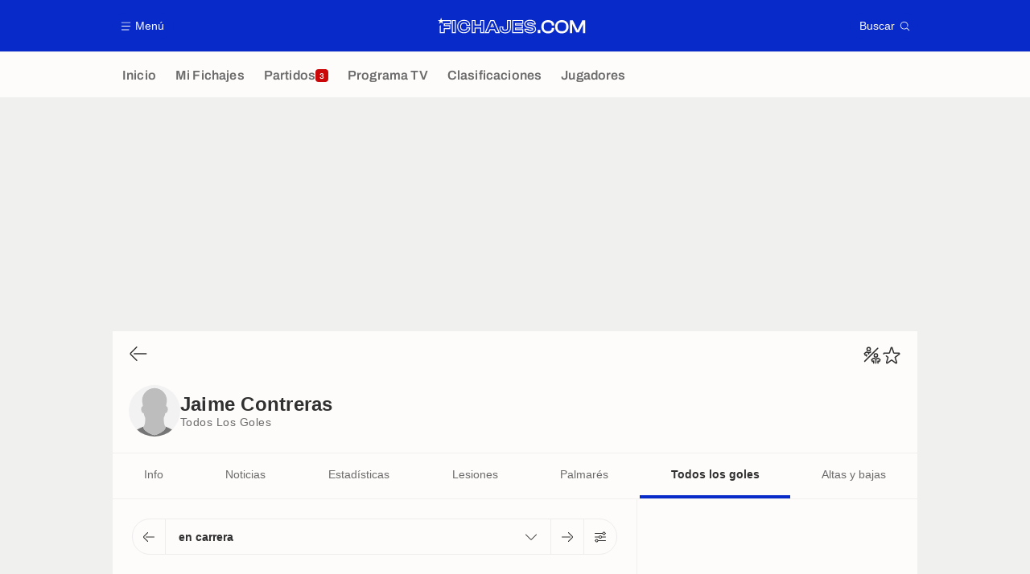

--- FILE ---
content_type: text/html; charset=UTF-8
request_url: https://www.fichajes.com/jugador/jaime-contreras-robles/estadistica-de-goles
body_size: 15828
content:
    <!doctype html>
<html lang="es" class="no-js" >
    <head>
        <meta charset="UTF-8">
        <meta name="viewport" content="width=device-width,initial-scale=1,maximum-scale=1,user-scalable=no">

                                        <link rel="preconnect" href="https://securepubads.g.doubleclick.net">
            <link rel="dns-prefetch" href="https://securepubads.g.doubleclick.net">
            <link rel="preconnect" href="https://c.amazon-adsystem.com">
            <link rel="dns-prefetch" href="https://c.amazon-adsystem.com">
            <link rel="preconnect" href="https://ib.adnxs.com">
            <link rel="dns-prefetch" href="https://ib.adnxs.com">
                                                <link rel="preconnect" href="https://sdk.privacy-center.org">
                    <link rel="dns-prefetch" href="https://sdk.privacy-center.org">
                                            <link rel="preconnect" href="https://logs1409.xiti.com">
        <link rel="dns-prefetch" href="https://logs1409.xiti.com">

                            
                                <script>document.documentElement.classList.remove("no-js");</script>
        
                    <style>body{background:#fff;-webkit-animation:-start 6s steps(1,end) 0s 1 normal both;-moz-animation:-start 6s steps(1,end) 0s 1 normal both;-ms-animation:-start 6s steps(1,end) 0s 1 normal both;animation:-start 6s steps(1,end) 0s 1 normal both}@-webkit-keyframes -start{from{visibility:hidden}to{visibility:visible}}@-moz-keyframes -start{from{visibility:hidden}to{visibility:visible}}@-ms-keyframes -start{from{visibility:hidden}to{visibility:visible}}@-o-keyframes -start{from{visibility:hidden}to{visibility:visible}}@keyframes -start{from{visibility:hidden}to{visibility:visible}}</style>
            <noscript><style>body{-webkit-animation:none;-moz-animation:none;-ms-animation:none;animation:none}</style></noscript>
                        










<style>
:root, body .forceLightmode {
    --grey1000: #303030;
    --grey1000rgb: 48,48,48;
    --grey900: #474747;
    --grey800: #6B6B6B;
    --grey400: #E1E1E0;
    --grey300: #EEECEC;
    --grey200: #F0F0EF;
    --grey100: #F2F2F2;
    --grey0: #FEFCFB;
    --grey0rgb: 254,252,251;
    --primary: #072AC8;
    --primaryRGB: 7,42,200;
    --onPrimary: #FEFCFB;
    --onPrimaryRGB: 254,252,251;

    --secondary: #CA0709;
    --secondaryRGB: 202,7,9;
    --onSecondary: #FEFCFB;
    --onSecondaryRGB: 254,252,251;

    --yellow-card: #FFC107;
    --red-card: #D32F2F;

    --success: #7CB342;
    --warning: #FDB935;
    --danger: #E53935;

    --live: #CA0709;
    --liveRGB: 202,7,9;
    --onLive: #FEFCFB;

    --betclic: #E20014;
    --parionssport: #00265A;
    --pmu: #007831;
    --unibet: #3AAA35;
    --winamax: #B5121B;
    --zebet: #CF0C1C;
}

body.darkmode, body .forceDarkmode {
            --grey1000: #FEFCFB;
            --grey1000rgb: 254,252,251;
            --grey900: #B8B8B8;
            --grey800: #98989F;
            --grey400: #0D0D0D;
            --grey300: #242424;
            --grey200: #000000;
            --grey100: #2C2C2E;
            --grey0: #171717;
            --grey0rgb: 23,23,23;
    
    --primary: #2972FA;
    --primaryRGB: 41,114,250;
    --onPrimary: #171717;
    --onPrimaryRGB: 23,23,23;

    --secondary: #EF3120;
    --secondaryRGB: 239,49,32;
    --onSecondary: #FEFCFB;
    --onSecondaryRGB: 254,252,251;

    --yellow-card: #FFC107;
    --red-card: #D32F2F;

    --success: #3BC14F;
    --warning: #FCB045;
    --danger: #FC5545;

    --live: #EF3120;
    --liveRGB: 239,49,32;
    --onLive: #FEFCFB;

    --betclicDark: #FF707D;
    --parionssportDark: #063574;
    --pmuDark: #00B84B;
    --unibetDark: #77D373;
    --winamaxDark: #F27D84;
    --zebetDark: #F77882;
}
</style>

            <link rel="stylesheet" href="https://www.fichajes.com/build/css/common.0c8679ae.css">
                    
                    <title>Todos los goles de Jaime Contreras Robles en su carrera</title>
<meta name="description" content="Todos los goles y estadísticas de Jaime Contreras Robles: Conoce los detalles de cada gol de Jaime Contreras Robles en Fichajes.com."/>


<meta property="og:site_name" content="Fichajes.com : Información sobre los fichajes y actualidad del mundo del fútbol"/>
<meta property="og:url" content="https://www.fichajes.com/jugador/jaime-contreras-robles/estadistica-de-goles"/>
<meta property="og:type" content="website"/>
<meta property="og:title" content="Todos los goles de Jaime Contreras Robles en su carrera"/>
<meta property="og:description" content="Todos los goles y estadísticas de Jaime Contreras Robles: Conoce los detalles de cada gol de Jaime Contreras Robles en Fichajes.com."/>
<meta property="og:image" content="https://www.fichajes.com/build/images/cover-es.3e5a379e.jpg"/>
    <meta property="og:image:width" content="1200"/>
    <meta property="og:image:height" content="675"/>

<meta name="twitter:site" content="@Fichajes_futbol"/>
<meta name="twitter:card" content="summary_large_image"/>
<meta name="twitter:title" content="Todos los goles de Jaime Contreras Robles en su carrera"/>
<meta name="twitter:description" content="Todos los goles y estadísticas de Jaime Contreras Robles: Conoce los detalles de cada gol de Jaime Contreras Robles en Fichajes.com."/>
<meta name="twitter:image" content="https://www.fichajes.com/build/images/cover-es.3e5a379e.jpg"/>
<meta name="twitter:url" content="https://www.fichajes.com/jugador/jaime-contreras-robles/estadistica-de-goles"/>
<meta name="twitter:app:name:iphone" content="Fichajes.com"/>
<meta name="twitter:app:id:iphone" content="566521169"/>
<meta name="twitter:app:name:ipad" content="Fichajes.com"/>
<meta name="twitter:app:id:ipad" content="566521169"/>
<meta name="twitter:app:name:googleplay" content="Fichajes.com"/>
<meta name="twitter:app:id:googleplay" content="net.fichajes.mobile"/>
<meta name="twitter:widgets:theme" content=""/>
    <meta name="twitter:creator" content=""/>

<meta property="fb:app_id" content="206911805997058"/>

    <link rel="canonical" href="https://www.fichajes.com/jugador/jaime-contreras-robles/estadistica-de-goles"/>







<meta name="robots" content="max-image-preview:large">

<meta name="apple-mobile-web-app-title" content="Fichajes.com">
<meta name="apple-itunes-app" content="app-id=566521169">
<meta name="application-name" content="Fichajes.com">

    <meta name="theme-color" content="#f3f3f2">

<meta name="msapplication-TileColor" content="#072AC8">
<meta name="msapplication-TileImage" content="https://www.fichajes.com/build/favicons/mstile-150x150.png">
<meta name="msapplication-config" content="https://www.fichajes.com/browserconfig.xml">

        
        <link rel="manifest" href="https://www.fichajes.com/manifest.json">
        <link rel="apple-touch-icon" href="https://www.fichajes.com/build/favicons/apple-touch-icon.003c90f9.png">
<link rel="icon" type="image/png" sizes="16x16" href="https://www.fichajes.com/build/favicons/favicon-16x16.92bf6a1d.png">
<link rel="icon" type="image/png" id="favicon32" sizes="32x32" href="https://www.fichajes.com/build/favicons/favicon-32x32.45ab321b.png" data-src-alert="https://www.fichajes.com/build/favicons/favicon-32x32-alert.4f670079.png" data-src="https://www.fichajes.com/build/favicons/favicon-32x32.45ab321b.png">
<link rel="icon" type="image/png" sizes="192x192" href="https://www.fichajes.com/build/favicons/android-chrome-192x192.88189be8.png"  />
<link rel="icon" type="image/png" sizes="512x512" href="https://www.fichajes.com/build/favicons/android-chrome-512x512.b8dfbce8.png"  />
<link rel="mask-icon" href="https://www.fichajes.com/build/favicons/safari-pinned-tab.430333f4.svg" color="#072ac8">


                    <script type="application/ld+json">
                [{"@context":"https:\/\/schema.org","@type":"BreadcrumbList","itemListElement":[{"@type":"ListItem","name":"Inicio","position":1,"item":"https:\/\/www.fichajes.com\/"},{"@type":"ListItem","name":"Jugadores","position":2,"item":"https:\/\/www.fichajes.com\/jugador\/"},{"@type":"ListItem","name":"Jaime Contreras Robles","position":3,"item":"https:\/\/www.fichajes.com\/jugador\/jaime-contreras-robles\/"},{"@type":"ListItem","name":"Todos los goles","position":4}]}]
            </script>
                    </head>

    <body class="page page--player_goal_stats pagePerson  "  data-id="1021509518862022244" data-page="player_goal_stats"  data-website="Fichajes.com" data-privacyPolicyURL="https://www.fichajes.com/contacto-aviso-legal-canales-rss" data-disqus=fichajes-1 >
                                        <div class="reg-ovr">
                <div id="/45503615/mweb_FichaJes/overlay_data"
             class="gtag gtag--m gtag--ovr "
             data-sizes='[[300, 50], [320, 50], [300, 100], [320, 100], &quot;fluid&quot;]'
             data-context="mweb"
             data-code="overlay_data"
             data-path="/45503615/mweb_FichaJes/overlay_data"
             data-appnexus-id="18996856"
             data-teads-id="130814"
             data-pubmatic-id=""
             data-rubicon-id="921258"
             data-ix-id="559229"
                             data-equativ-id="91512"
             data-mediasquare-id="fichajes.com_overlay-data_atf_banner_mobile"
             data-nexx360-id="8ztjo3d4"
             data-seedtag-id="34290217"
             data-taboola-id="MWeb_FichaJes/Overlay_DATA"
             data-smilewanted-id="adversport.com_hb_3"
             data-optidigital-id="Overlay_DATA"
             data-ttd-id="MWeb_FichaJes/Overlay_DATA"
                
        ></div>
    
    <a class="reg-ovr_close hidden">&times;</a>
</div>


                                                
                            <div class="main">
                                            <header class="logoHeader">
    <div class="logoHeader__container">
        
<a  class="button button--alternate button--medium   "   role=button data-menumodal=open aria-label=Menú>
    <span class="button__iconWrapper">
            
<svg xmlns="http://www.w3.org/2000/svg" width="13" height="13" fill="currentColor" viewBox="0 0 24 24">
    <path d="M2.25 4.5h19.5c.413 0 .75-.338.75-.75a.752.752 0 0 0-.75-.75H2.25a.752.752 0 0 0-.75.75c0 .412.337.75.75.75ZM21.75 11.25H2.25a.752.752 0 0 0-.75.75c0 .412.337.75.75.75h19.5c.413 0 .75-.338.75-.75a.752.752 0 0 0-.75-.75ZM18.75 19.5H2.25a.752.752 0 0 0-.75.75c0 .413.337.75.75.75h16.5c.413 0 .75-.337.75-.75a.752.752 0 0 0-.75-.75Z"/>
</svg>


        </span><span class="button__textWrapper">Menú</span>
</a>


                    <a href="https://www.fichajes.com/" class="logoHeader__logo" aria-label="Fichajes.com : Información de fichajes y actualidad del mundo del fútbol">
                
<svg xmlns="http://www.w3.org/2000/svg" fill="none" viewBox="0 0 376 41" width="184" height="20">
  <path fill="currentColor" fill-rule="evenodd" d="m6.4 6.1 2-6.1 1.97 6.1h23.6v10.8H18.3V19h13.6v10.25H17.96l-.03 10.03H5.2l.03-18.53L7.7 18.9v17.9h7.82v-10H29.4v-5.34H15.52v-7.02h15.86V8.53H13.42l-1.84 1.33 1.98 6.09-5.17-3.77-5.2 3.77 1.98-6.1L0 6.1h6.41Zm232.65 12.55c3.36.6 5.86 1.7 7.67 3.36a9.03 9.03 0 0 1 2.94 6.98c0 5.06-3.83 10.95-14.54 10.95-3.71 0-7.25-.77-9.95-2.18-3.3-1.73-5.14-4.28-5.14-7.19V28h10.14v1.12c0 .37.23.72.6.83.98.32 2.5.6 4.37.6 2.8 0 3.97-.31 4.49-.6.2-.11.28-.17.28-.69 0-.51-.08-.6-.17-.66-.29-.2-.98-.52-2.76-.86l-6.92-1.15H230c-3.05-.55-5.4-1.52-7.13-3.02a9.22 9.22 0 0 1-3.19-7.27c0-5.03 3.88-10.89 14.83-10.89 8.05 0 14.14 4.08 14.14 9.49v2.58h-10.09v-1.32c0-.4-.23-.75-.6-.86-.83-.26-2.16-.52-3.85-.52-2.76 0-3.88.4-4.31.63-.26.12-.35.17-.35.6 0 .47.08.54.14.6.38.3 1.24.58 2.6.87l6.86 1.18Zm-16.44 11.92c0 4 5.87 6.79 12.53 6.79 8.42 0 11.96-4 11.99-8.3 0-4.2-2.82-6.79-8.51-7.82l-6.93-1.21c-3.36-.72-4.8-1.52-4.8-4 0-2.58 2.05-3.85 7.22-3.85 3.76 0 7.07 1.1 7.07 2.68h4.91c0-3.85-5.06-6.9-11.55-6.9-8.85 0-12.24 4.17-12.24 8.3 0 4.69 3.39 6.9 8.19 7.76l6.95 1.15c3.62.66 5.06 1.61 5.06 4.08 0 2.68-1.93 3.88-7.36 3.88-3.88 0-7.55-1.15-7.55-2.56h-4.97ZM143.88 7.56l-.69-1.53h-9.68l-.7 1.53-12.5 28.07-1.6 3.65h11.47l.68-1.55 2.53-5.75h9.92l2.52 5.75.7 1.55h11.52l-1.61-3.65-12.56-28.07Zm4.28 29.14-3.22-7.3h-13.27l-3.22 7.3h-5.78l12.5-28.1h6.35l12.5 28.1h-5.86Zm-10.03-23.17-4.68 10.78h9.68l-4.68-10.78h-.32Zm-1.55 9.14 1.72-3.93 1.73 3.93h-3.45ZM38.25 6.07H35.8v33.21h10V6.03h-7.55v.03Zm5.11 30.74h-5.11V8.48h5.11V36.8ZM66.38 5.63c4.37 0 8.19 1.1 11.06 3.2a11.67 11.67 0 0 1 4.89 9.5v2.45H72.4v-2.45c0-1-.34-1.75-1.06-2.35-.86-.72-2.47-1.12-4.65-1.12-2.65 0-4.52.54-5.64 1.72-1.17 1.18-1.75 3.22-1.75 6.06 0 2.82.58 4.86 1.72 6.04 1.15 1.15 3 1.72 5.67 1.72 5.71 0 5.71-2.38 5.71-3.39v-2.47h9.88v2.44c0 3.5-1.66 6.78-4.65 9.17-2.84 2.3-6.75 3.5-11.26 3.5-4.97 0-9.2-1.6-12.3-4.68-3.07-3.07-4.71-7.33-4.71-12.33S51 13.4 54.08 10.32s7.33-4.69 12.3-4.69Zm6.55 8.48a5.32 5.32 0 0 1 1.93 4.22v-.08h5.03c0-6.41-5.84-10.26-13.51-10.26-8.76 0-14.57 5.75-14.57 14.6s5.8 14.6 14.57 14.6c4.02 0 7.38-1.07 9.77-2.97a9.2 9.2 0 0 0 3.74-7.24h-5.06c0 3.82-2.79 5.84-8.13 5.84-6.61 0-9.8-3.1-9.8-10.18 0-7.07 3.19-10.23 9.8-10.23 2.87 0 4.9.58 6.23 1.7Zm37.3-8.05h-2.44v11.38H96.06V6.03h-9.91v33.22h9.91V27.5h11.73v11.75h10.03V6.03h-7.59v.03Zm5.17 30.75h-5.14V25.09H93.68V36.8h-5.03V8.48h5.03v11.38h16.58V8.48h5.14V36.8Zm60.38-30.78h10v20.29c0 4.11-1.18 7.39-3.45 9.71-2.47 2.53-6.18 3.83-11 3.83-4.8 0-8.54-1.3-11.1-3.83-2.41-2.38-3.62-5.71-3.62-9.88V22.4h9.77v3.81c0 1.78.26 2.9.78 3.45.57.6 1.9.91 3.88.91 2 0 3.36-.31 3.96-.91.52-.52.78-1.59.78-3.25V6.03Zm-4.49 31.41c8.71 0 12.02-4.5 12.02-11.06V8.48h-5.1v17.9c0 4.51-1.66 6.6-7.2 6.6-5.55 0-7.13-2.12-7.13-6.8v-1.35h-4.83v1.32c0 6.72 3.62 11.3 12.24 11.3Zm20.09-31.38h-2.44v33.22h27.96V29.17h-18.05V27.7h17.39V17.6h-17.39v-1.47h18.05V6.03h-25.52v.03Zm23.05 7.65H196.4v6.32h17.38v5.23H196.4v6.32h18.02v5.23h-23.05V8.48h23.07v5.23h-.02Zm46.34 17.76h-7.1v8.04h7.1v-8.04Zm6.96-20.67c3.04-3 7.27-4.62 12.27-4.62 9.4 0 15.72 5.14 15.72 12.81v.95h-6.3V19c0-4.82-3.16-7.27-9.36-7.27-7.42 0-10.9 3.62-10.9 11.38 0 7.73 3.45 11.33 10.9 11.33 6.29 0 9.37-2.36 9.37-7.27v-.92h6.29v.92c0 3.85-1.53 7.12-4.4 9.42-2.81 2.27-6.72 3.45-11.32 3.45-5 0-9.25-1.61-12.27-4.63-3.05-3.04-4.66-7.3-4.66-12.3 0-5 1.61-9.25 4.66-12.3Zm47.33-4.62c-5.03 0-9.31 1.6-12.36 4.62-3.07 3.05-4.68 7.3-4.68 12.3 0 5.03 1.6 9.29 4.68 12.3 3.05 3.02 7.33 4.63 12.36 4.63 10.37 0 17.1-6.64 17.1-16.93 0-10.28-6.7-16.92-17.1-16.92Zm0 28.25c-7.62 0-11-3.51-11-11.33 0-7.76 3.5-11.38 11-11.38 7.53 0 11.03 3.62 11.03 11.38.03 7.73-3.47 11.33-11.03 11.33Zm42.87-8.91 9.28-18.88h7.5v32.9h-5.75V19.43l.18-4.11-1.78 4.22-8.97 18.05h-6.6l-8.97-18.05-1.79-4.22.18 4.1v20.12h-5.78V6.64h7.53l.09.17 9.25 18.7 2.87 6.56 2.76-6.55Z" clip-rule="evenodd"/>
</svg>


            </a>
        
         
<a  class="button button--alternate button--medium   "   role=button data-searchmodal=open aria-label=Buscar>
    <span class="button__textWrapper">Buscar</span><span class="button__iconWrapper">
            
<svg xmlns="http://www.w3.org/2000/svg" width="13" height="13" fill="currentColor" viewBox="0 0 24 24">
    <path d="M22.282 21.218 16.8 15.735a.747.747 0 0 0-1.058 0c-2.91 2.902-7.642 2.902-10.552 0A7.421 7.421 0 0 1 3 10.455c0-1.988.78-3.862 2.19-5.265A7.386 7.386 0 0 1 10.455 3c1.995 0 3.87.78 5.28 2.19a7.411 7.411 0 0 1 1.822 7.552.751.751 0 0 0 .48.945.751.751 0 0 0 .945-.48A8.897 8.897 0 0 0 16.8 4.14a8.901 8.901 0 0 0-6.338-2.625 8.902 8.902 0 0 0-6.33 2.625 8.871 8.871 0 0 0-2.625 6.33c0 2.393.93 4.65 2.625 6.345a9.046 9.046 0 0 0 6.33 2.617 8.964 8.964 0 0 0 5.783-2.114l4.98 4.98c.15.15.337.217.532.217a.747.747 0 0 0 .532-1.275l-.007-.023Z"/>
</svg>


        </span>
</a>

    </div>
</header>

                        <div class="mainNavigation">
    <nav class="mainNavigation__container">
        <ul class="mainNavigation__list">
                            <li class="mainNavigation__item">
                    <a href=/ class="mainNavigationButton   " >
    <span class="mainNavigationButton__iconText">
<svg xmlns="http://www.w3.org/2000/svg" width="24" height="24" fill="currentColor" viewBox="0 0 24 24">
    <path class="svgActive" d="m21.367 8.182-7.5-6.022a2.959 2.959 0 0 0-3.735 0l-7.5 6.022a3.02 3.02 0 0 0-1.132 2.37v9.765c0 1.208.96 2.19 2.145 2.19h3.712c1.186 0 2.145-.982 2.145-2.19v-4.95c0-.382.285-.69.646-.69h3.712c.353 0 .645.308.645.69v4.95c0 1.208.96 2.19 2.145 2.19h3.713c1.184 0 2.145-.982 2.145-2.19v-9.764a3.02 3.02 0 0 0-1.133-2.37h-.008Z"/>
    <path class="svgInactive" d="m21.367 8.182-7.5-6.022a2.948 2.948 0 0 0-3.727 0l-7.5 6.022a3.05 3.05 0 0 0-1.14 2.37v8.198c0 .413.337.75.75.75s.75-.337.75-.75v-8.197c0-.466.21-.916.578-1.2l7.5-6.023a1.468 1.468 0 0 1 1.852 0l7.508 6.022c.36.285.57.728.57 1.2v9.758c0 .383-.293.69-.645.69H16.65c-.352 0-.645-.308-.645-.69v-4.95c0-1.207-.96-2.19-2.137-2.19h-3.72c-1.178 0-2.138.982-2.138 2.19v4.95c0 .383-.292.69-.645.69H3.757a.752.752 0 0 0-.75.75c0 .413.338.75.75.75h3.608c1.185 0 2.145-.983 2.145-2.19v-4.95c0-.383.285-.69.638-.69h3.72c.352 0 .637.307.637.69v4.95c0 1.207.96 2.19 2.145 2.19h3.713c1.184 0 2.145-.983 2.145-2.19v-9.757c0-.923-.428-1.808-1.133-2.37h-.008Z"/>
</svg>

<span class="mainNavigationButton__iconText__shortText">Inicio</span>
        <span class="mainNavigationButton__iconText__text">Inicio</span>
    </span></a>

                </li>
                            <li class="mainNavigation__item">
                    <a href=/favoritos/ class="mainNavigationButton   " >
    <span class="mainNavigationButton__iconText">
<svg xmlns="http://www.w3.org/2000/svg" width="24" height="24" fill="currentColor" viewBox="0 0 24 24">
  <path class="svgActive" d="M22.417 9.457c-.217-.637-.78-1.05-1.44-1.05l-5.767-.03-1.838-5.872a1.433 1.433 0 0 0-1.38-1.012c-.637 0-1.192.404-1.38 1.012L8.76 8.4H3.007c-.66 0-1.222.412-1.44 1.05a1.56 1.56 0 0 0 .533 1.748l4.68 3.547-1.785 5.723c-.203.652.03 1.357.585 1.747a1.476 1.476 0 0 0 1.762-.03l4.613-3.532 4.68 3.532a1.474 1.474 0 0 0 1.762.03c.555-.39.788-1.095.585-1.747l-1.785-5.723 4.68-3.547c.533-.405.75-1.11.533-1.748l.007.008Z"/>
  <path class="svgInactive"  d="M22.418 9.457a1.503 1.503 0 0 0-1.44-1.05l-5.768-.022-1.83-5.88A1.431 1.431 0 0 0 12 1.493c-.637 0-1.185.397-1.38 1.02L8.903 8.024l-.135.383H3.023c-.54 0-1.02.277-1.298.735a1.59 1.59 0 0 0-.045 1.552.747.747 0 0 0 1.013.307A.747.747 0 0 0 3 9.99c-.007-.015 0-.068.023-.082h5.745c.66 0 1.245-.428 1.447-1.073L12 3.12l1.785 5.722a1.526 1.526 0 0 0 1.448 1.073h5.745v.098l-2.633 1.995s-.045.037-.067.06L15.9 13.86s-.075.06-.097.09a.729.729 0 0 0-.188.758l1.943 6.225c.015.06-.015.067-.008.067l-4.68-3.532a1.451 1.451 0 0 0-1.747 0l-4.665 3.54s-.038-.015-.023-.075l1.943-6.226a.81.81 0 0 0-.285-.847l-2.258-1.702a.752.752 0 0 0-1.05.15.752.752 0 0 0 .15 1.05l1.86 1.402-1.785 5.723c-.21.652.03 1.357.585 1.747a1.476 1.476 0 0 0 1.763-.03l4.612-3.532 4.68 3.532a1.474 1.474 0 0 0 1.763.038c.555-.39.787-1.096.585-1.748l-1.785-5.722 2.047-1.546s.053-.037.075-.06l2.558-1.942c.532-.398.75-1.103.532-1.748l-.007-.014Z"/>
</svg>

<span class="mainNavigationButton__iconText__shortText">Mi Fichajes</span>
        <span class="mainNavigationButton__iconText__text">Mi Fichajes</span>
    </span></a>

                </li>
                            <li class="mainNavigation__item">
                    <a href=/directo/ class="mainNavigationButton  live " >
    <span class="mainNavigationButton__iconText">
<svg xmlns="http://www.w3.org/2000/svg" width="24" height="24" fill="currentColor" viewBox="0 0 24 24">
    <path class="svgActive" d="M4.5 15V9h-3v6h3ZM9 12c0 1.395.953 2.573 2.25 2.903V9.098A2.994 2.994 0 0 0 9 12ZM15 12a2.994 2.994 0 0 0-2.25-2.902v5.805A2.994 2.994 0 0 0 15 12ZM19.5 9v6h3V9h-3Z"/>
    <path class="svgActive" d="M1.5 6v1.5h3.75c.412 0 .75.338.75.75v7.5c0 .413-.338.75-.75.75H1.5V18a3 3 0 0 0 3 3h6.75v-4.567A4.492 4.492 0 0 1 7.5 12c0-2.227 1.62-4.08 3.75-4.433V3H4.5a3 3 0 0 0-3 3ZM19.5 3h-6.75v4.567A4.492 4.492 0 0 1 16.5 12c0 2.227-1.62 4.08-3.75 4.433V21h6.75a3 3 0 0 0 3-3v-1.5h-3.75a.752.752 0 0 1-.75-.75v-7.5c0-.412.337-.75.75-.75h3.75V6a3 3 0 0 0-3-3Z"/>
    <path class="svgInactive" d="M19.5 3h-15a3 3 0 0 0-3 3v11.25c0 .413.337.75.75.75s.75-.337.75-.75v-.75h2.25c.412 0 .75-.337.75-.75v-7.5a.752.752 0 0 0-.75-.75H3V6c0-.825.675-1.5 1.5-1.5h6.75v3.067A4.505 4.505 0 0 0 7.5 12a4.505 4.505 0 0 0 3.75 4.433V19.5h-7.5a.752.752 0 0 0-.75.75c0 .413.337.75.75.75H19.5a3 3 0 0 0 3-3V6a3 3 0 0 0-3-3Zm-15 6v6H3V9h1.5Zm8.25.105A3 3 0 0 1 15 12a3 3 0 0 1-2.25 2.895v-5.79ZM9 12a3 3 0 0 1 2.25-2.895v5.79A3 3 0 0 1 9 12Zm10.5 7.5h-6.75v-3.067A4.505 4.505 0 0 0 16.5 12a4.505 4.505 0 0 0-3.75-4.433V4.5h6.75c.825 0 1.5.675 1.5 1.5v1.5h-2.25a.752.752 0 0 0-.75.75v7.5c0 .413.337.75.75.75H21V18c0 .825-.675 1.5-1.5 1.5ZM21 15h-1.5V9H21v6Z"/>
</svg>

<span class="mainNavigationButton__iconText__shortText">Partidos</span>
        <span class="mainNavigationButton__iconText__text">Partidos</span>
    </span><span class="mainNavigationButton__badge">
            
<span class="count count--secondary count--tiny">3</span>

        </span></a>

                </li>
                            <li class="mainNavigation__item">
                    <a href=/futbol-tele/ class="mainNavigationButton   " >
    <span class="mainNavigationButton__iconText">
<svg xmlns="http://www.w3.org/2000/svg" width="24" height="24" fill="currentColor" viewBox="0 0 24 24">
    <path class="svgActive" fill-rule="evenodd" clip-rule="evenodd" d="M22.5 15.75V6a3 3 0 0 0-3-3h-15a3 3 0 0 0-3 3v9.75c0 1.335.87 2.468 2.078 2.858l-1.11 1.11a.756.756 0 0 0 0 1.064c.15.143.337.218.532.218a.768.768 0 0 0 .533-.218l2.032-2.032h12.87l2.033 2.032c.15.143.337.218.532.218a.768.768 0 0 0 .532-.218.756.756 0 0 0 0-1.064l-1.11-1.11A3.002 3.002 0 0 0 22.5 15.75Zm-12-7.5H9v6c0 .412-.338.75-.75.75a.752.752 0 0 1-.75-.75v-6H6a.752.752 0 0 1-.75-.75c0-.412.338-.75.75-.75h4.5c.412 0 .75.338.75.75s-.338.75-.75.75Zm5.962 6.24a.747.747 0 0 1-.712.51.936.936 0 0 1-.24-.037.752.752 0 0 1-.473-.48l-2.25-6.743a.758.758 0 0 1 .473-.953.758.758 0 0 1 .953.473l1.537 4.613 1.538-4.613c.134-.39.555-.6.952-.473.39.136.6.556.473.953l-2.25 6.742v.008Z"/>
    <path class="svgInactive" d="M22.5 15.78V5.97A2.977 2.977 0 0 0 19.53 3H4.47A2.977 2.977 0 0 0 1.5 5.97V15c0 .412.337.75.75.75S3 15.412 3 15V5.97c0-.81.66-1.47 1.47-1.47h15.06c.81 0 1.47.66 1.47 1.47v9.81c0 .81-.66 1.47-1.47 1.47H5.25a.747.747 0 0 0-.285.06.753.753 0 0 0-.247.165l-2.25 2.25A.747.747 0 0 0 3 21a.768.768 0 0 0 .533-.218l2.032-2.032h12.877l2.033 2.032c.15.15.337.218.532.218a.747.747 0 0 0 .532-1.275l-1.116-1.117a2.955 2.955 0 0 0 2.085-2.82l-.008-.008Z"/>
    <path class="svgInactive" d="M8.25 15c.412 0 .75-.338.75-.75v-6h1.5c.412 0 .75-.338.75-.75a.752.752 0 0 0-.75-.75H6a.752.752 0 0 0-.75.75c0 .412.338.75.75.75h1.5v6c0 .412.338.75.75.75ZM15.068 14.543l.045.09c.03.052.067.097.105.142.022.022.037.045.06.06.067.052.135.09.21.12l.015.008c.075.022.15.037.232.037a.794.794 0 0 0 .233-.037l.015-.008a.728.728 0 0 0 .21-.12c.022-.023.045-.038.06-.06a.635.635 0 0 0 .105-.143c.015-.03.03-.052.045-.09.007-.022.022-.037.03-.052l2.25-6.75a.761.761 0 0 0-.473-.953.741.741 0 0 0-.945.473l-1.537 4.62-1.538-4.62a.749.749 0 1 0-1.417.48l2.25 6.75.03.053h.015Z"/>
</svg>

<span class="mainNavigationButton__iconText__shortText">TV</span>
        <span class="mainNavigationButton__iconText__text">Programa TV</span>
    </span></a>

                </li>
                            <li class="mainNavigation__item">
                    <a href=/clasificacion/ class="mainNavigationButton   " >
    <span class="mainNavigationButton__iconText">
<svg xmlns="http://www.w3.org/2000/svg" width="24" height="24" fill="currentColor" viewBox="0 0 24 24">
    <path class="svgActive" d="M18.75 11.25h-3V4.5a3 3 0 0 0-3-3h-1.5a3 3 0 0 0-3 3v3.75h-3a3 3 0 0 0-3 3v8.25a3 3 0 0 0 3 3h13.5a3 3 0 0 0 3-3v-5.25a3 3 0 0 0-3-3Zm.57 6.262c-.12.18-.293.316-.518.413-.224.098-.487.15-.787.15-.338 0-.623-.052-.848-.157a1.11 1.11 0 0 1-.517-.435 1.192 1.192 0 0 1-.172-.638v-.098h.81v.113c0 .172.06.315.172.413.12.105.293.15.517.15.226 0 .383-.045.503-.15.12-.098.18-.256.18-.458 0-.158-.03-.277-.098-.36a.43.43 0 0 0-.247-.18.955.955 0 0 0-.33-.06h-.367v-.63h.36c.112 0 .21-.015.3-.06a.53.53 0 0 0 .217-.188.605.605 0 0 0 .082-.322.651.651 0 0 0-.075-.315.446.446 0 0 0-.21-.18.803.803 0 0 0-.307-.06.813.813 0 0 0-.315.06.45.45 0 0 0-.225.18.612.612 0 0 0-.075.3v.09h-.795v-.15c0-.225.053-.42.172-.592.12-.166.285-.3.503-.398a1.94 1.94 0 0 1 .75-.135c.285 0 .532.037.75.128.21.09.375.217.495.39.12.165.18.367.18.6a.953.953 0 0 1-.323.72c-.097.082-.202.15-.33.202v.03c.218.06.398.18.533.345.135.172.21.39.21.66-.008.24-.067.45-.195.622Zm-8.513-12.87c.128-.007.285-.045.458-.09.172-.052.352-.112.525-.187.18-.075.338-.15.473-.24h.374v3.45h.915v.675h-2.737v-.675h.982v-2.43h-.99v-.502ZM7.507 15H4.516v-.217c0-.18.038-.345.098-.488.067-.15.15-.285.262-.412.112-.12.24-.24.375-.353.135-.112.277-.217.42-.322.165-.128.322-.248.465-.368.15-.12.263-.248.36-.39a.8.8 0 0 0 .135-.457.595.595 0 0 0-.06-.24.594.594 0 0 0-.188-.203.672.672 0 0 0-.345-.075c-.15 0-.27.023-.367.075a.455.455 0 0 0-.218.21.633.633 0 0 0-.074.33v.217h-.803s0-.052-.015-.082c0-.037-.007-.082-.007-.135 0-.293.067-.533.202-.72.135-.188.315-.33.548-.42.232-.09.487-.135.78-.135.262 0 .487.037.667.105.173.075.315.172.428.3.104.12.18.247.232.39a1.302 1.302 0 0 1-.038.93c-.067.158-.157.3-.277.435-.112.143-.255.27-.412.398-.158.127-.33.247-.51.375-.09.06-.18.127-.263.187a2.96 2.96 0 0 0-.21.165c-.053.06-.098.113-.135.165h1.942V15Z"/>
    <path class="svgInactive" d="M18.75 11.25h-3V4.5a3 3 0 0 0-3-3h-1.5a3 3 0 0 0-3 3v3.75H4.905a2.66 2.66 0 0 0-2.655 2.655v7.845c0 .413.337.75.75.75s.75-.337.75-.75v-7.845c0-.637.518-1.155 1.155-1.155H8.25V21H6a.752.752 0 0 0-.75.75c0 .413.338.75.75.75h12.75a3 3 0 0 0 3-3v-5.25a3 3 0 0 0-3-3ZM14.25 21h-4.5V4.5c0-.825.675-1.5 1.5-1.5h1.5c.825 0 1.5.675 1.5 1.5V21Zm6-1.5c0 .825-.675 1.5-1.5 1.5h-3v-8.25h3c.825 0 1.5.675 1.5 1.5v5.25Z"/>
    <path class="svgInactive" d="M6.135 12.84c-.15.12-.3.24-.465.367-.142.105-.285.21-.42.323a4.232 4.232 0 0 0-.375.353 1.496 1.496 0 0 0-.262.405 1.19 1.19 0 0 0-.098.495V15H7.5v-.735H5.565a.63.63 0 0 1 .135-.158c.06-.052.128-.112.21-.172.083-.06.173-.12.263-.188.18-.127.352-.247.51-.374.157-.128.3-.255.412-.39.12-.136.21-.286.278-.436.067-.15.105-.33.105-.517 0-.135-.023-.27-.068-.412a1.028 1.028 0 0 0-.232-.398 1.137 1.137 0 0 0-.428-.293 1.708 1.708 0 0 0-.66-.112c-.292 0-.555.045-.78.135-.225.09-.412.232-.547.42-.135.188-.203.428-.203.72v.135a.2.2 0 0 0 .015.082h.803v-.217c0-.135.022-.24.075-.33a.534.534 0 0 1 .217-.21.764.764 0 0 1 .368-.075c.15 0 .262.03.345.082.09.053.15.12.187.203.038.082.06.158.06.24a.818.818 0 0 1-.135.457c-.09.135-.21.27-.36.39v-.007ZM12.638 4.125h-.375c-.143.082-.3.165-.473.24a4.892 4.892 0 0 1-.525.188c-.172.052-.33.082-.457.09v.502h.99v2.43h-.983v.675h2.745v-.675h-.915v-3.45h-.007ZM18.772 15.885v-.022c.128-.053.233-.128.33-.21a.903.903 0 0 0 .323-.713.998.998 0 0 0-.18-.6 1.12 1.12 0 0 0-.495-.39 1.94 1.94 0 0 0-.75-.135c-.285 0-.533.045-.75.143a1.168 1.168 0 0 0-.503.397c-.12.172-.18.367-.18.592v.15h.795v-.09c0-.12.03-.217.075-.3a.465.465 0 0 1 .218-.18.813.813 0 0 1 .315-.06c.12 0 .217.023.307.06.09.038.158.098.21.18a.567.567 0 0 1 .075.308c0 .135-.03.24-.082.322a.48.48 0 0 1-.218.188.651.651 0 0 1-.3.06h-.36v.63h.368c.12 0 .232.015.33.052a.508.508 0 0 1 .247.18c.068.083.098.203.098.36 0 .21-.06.36-.18.466-.12.097-.285.15-.503.15-.217 0-.397-.053-.51-.15a.531.531 0 0 1-.18-.413v-.113h-.81v.105c0 .24.06.45.173.638.112.188.285.33.517.435.225.105.51.157.848.157.307 0 .57-.052.795-.15.225-.097.397-.232.517-.412.12-.172.188-.383.188-.622 0-.27-.068-.488-.21-.66a1.078 1.078 0 0 0-.533-.353h.015Z"/>
</svg>

<span class="mainNavigationButton__iconText__shortText">Clasificación</span>
        <span class="mainNavigationButton__iconText__text">Clasificaciones</span>
    </span></a>

                </li>
                            <li class="mainNavigation__item">
                    <a href=/jugador/ class="mainNavigationButton   " >
    <span class="mainNavigationButton__iconText"><span class="mainNavigationButton__iconText__shortText">Jugadores</span>
        <span class="mainNavigationButton__iconText__text">Jugadores</span>
    </span></a>

                </li>
                    </ul>
    </nav>
</div>

                    
                                                        <div id="/45503615/desk_FichaJes/header_data"
             class="gtag gtag--d  gtag--header"
             data-sizes='[[970, 250], [728, 90], [970, 90], [1000, 250]]'
             data-context="desk"
             data-code="header_data"
             data-path="/45503615/desk_FichaJes/header_data"
             data-appnexus-id="18996828"
             data-teads-id="130814"
             data-pubmatic-id="3178844"
             data-rubicon-id="920980"
             data-ix-id="559178"
                             data-equativ-id="91491"
             data-mediasquare-id="fichajes.com_header_atf_mban_desktop"
             data-nexx360-id="wdkvggax"
             data-seedtag-id="34290162"
             data-taboola-id="Desk_FichaJes/Header_DATA"
             data-smilewanted-id="adversport.com_hb_2"
             data-optidigital-id=""
             data-ttd-id="Desk_FichaJes/Header_DATA"
                
        ></div>
    
                    
                            <div class="group group--1 ">
                                    <div class="group__main ">
                        <div class="dataTopBar">
    <div class="dataTopBar__actionBack">
        <button class="dataTopBar__back" aria-label="volver" data-navigationBack>
            
<svg xmlns="http://www.w3.org/2000/svg" width="24" height="24" fill="currentColor" viewBox="0 0 24 24">
    <path d="M21.75 11.25h-15A.752.752 0 0 0 6 12c0 .412.338.75.75.75h15c.413 0 .75-.338.75-.75a.752.752 0 0 0-.75-.75Z" />
    <path d="M3.217 12.533A.742.742 0 0 1 3 12c0-.203.075-.39.217-.533l7.193-7.185a.747.747 0 1 0-1.058-1.057L2.16 10.41A2.23 2.23 0 0 0 1.5 12c0 .6.232 1.162.66 1.59l7.192 7.192c.15.15.338.218.533.218a.747.747 0 0 0 .533-1.275l-7.193-7.193h-.008Z" />
</svg>


        </button>
    </div>

    <div class="dataTopBar__pageDataHeaderIdentity">
        <div class="pageDataHeaderIdentity ">
    <div class="pageDataHeaderIdentity__image pageDataHeaderIdentity__image--person">
            <img
                    src="data:image/svg+xml,%3Csvg%20xmlns='http://www.w3.org/2000/svg'%20viewBox='0%200%2022%2022'%3E%3C/svg%3E"
            data-src="https://www.fichajes.com/build/images/placeholder_player.aa33c38f.svg"
            
                                        alt="Jaime Contreras Robles"
                width="22"        height="22"    />

    </div>
    <div class="pageDataHeaderIdentity__labels">
        <div class="pageDataHeaderIdentity__label">Jaime Contreras</div>
                    <div class="pageDataHeaderIdentity__secondaryLabel">
                                    Todos los goles
                            </div>
            </div>
</div>

    </div>

    <div class="dataTopBar__actions">
                    <button
                class="dataTopBar__comparator"
                data-modal="modalComparator"
                data-target="#playerComparator"
                data-filter="player"
                data-api="https://www.fichajes.com/comparator/jugadores?playersIds%5B0%5D=1021509518862022244"
                aria-label="Comparar estadísticas"
            >
                
<svg xmlns="http://www.w3.org/2000/svg" width="24" height="24" fill="currentColor" viewBox="0 0 24 24">
    <path d="M13.598 12.098a2.846 2.846 0 0 0 2.842 2.842 2.846 2.846 0 0 0 2.843-2.842 2.846 2.846 0 0 0-2.843-2.843 2.846 2.846 0 0 0-2.842 2.842Zm4.185 0c0 .742-.6 1.342-1.343 1.342a1.341 1.341 0 1 1 0-2.685c.743 0 1.343.6 1.343 1.342Z"/>
    <path d="M22.253 17.003c-1.388-1.26-2.393-1.92-3.248-2.123a.754.754 0 0 0-.637.143 3.23 3.23 0 0 1-.976.524 3.15 3.15 0 0 1-1.897 0c-.36-.12-.69-.3-.982-.524a.748.748 0 0 0-.638-.143c-.855.202-1.86.855-3.248 2.123a.755.755 0 0 0-.165.892l1.066 2.13a.746.746 0 0 0 .93.367l.577-.217v1.575c0 .413.338.75.75.75s.75-.337.75-.75v-2.655a.754.754 0 0 0-1.012-.705l-.953.352-.51-1.012c.502-.435 1.245-1.027 1.867-1.29.338.225.713.397 1.11.532.218.068.435.12.66.158v4.62c0 .413.338.75.75.75.413 0 .75-.337.75-.75v-4.62c.226-.037.45-.09.668-.157.39-.128.758-.308 1.103-.533.622.262 1.364.862 1.867 1.29l-.51 1.012-.953-.352a.754.754 0 0 0-1.012.705v2.655c0 .413.338.75.75.75.413 0 .75-.337.75-.75v-1.575l.578.217a.743.743 0 0 0 .93-.367l1.065-2.13a.755.755 0 0 0-.166-.892h-.014ZM7.56 7.178a2.846 2.846 0 0 0 2.842-2.843A2.846 2.846 0 0 0 7.56 1.492a2.846 2.846 0 0 0-2.843 2.843A2.846 2.846 0 0 0 7.56 7.178ZM7.56 3c.742 0 1.342.6 1.342 1.343a1.341 1.341 0 1 1-2.685 0C6.217 3.6 6.817 3 7.56 3Z"/>
    <path d="m3.57 12.63.585-.218v.593c0 .412.338.75.75.75.413 0 .75-.338.75-.75V11.34a.754.754 0 0 0-1.013-.705l-.96.353-.51-1.013c.503-.435 1.246-1.027 1.86-1.29a4.565 4.565 0 0 0 1.77.682v.983c0 .412.338.75.75.75.413 0 .75-.338.75-.75v-.982a4.475 4.475 0 0 0 1.86-.75.75.75 0 0 0 .188-1.41 1.222 1.222 0 0 0-.232-.083.764.764 0 0 0-.645.143 2.976 2.976 0 0 1-.975.517 3.016 3.016 0 0 1-1.89 0c-.36-.12-.69-.293-.983-.518a.754.754 0 0 0-.637-.142c-.848.202-1.853.855-3.248 2.115a.744.744 0 0 0-.165.893l1.065 2.13c.173.345.57.502.93.367ZM19.373 2.67a.747.747 0 0 0-1.058 0L2.003 18.967a.747.747 0 0 0 .532 1.276.768.768 0 0 0 .533-.218L19.373 3.728a.747.747 0 0 0 0-1.058Z"/>
</svg>


            </button>
                            <button class="dataTopBar__favoriteButton" aria-label="⭐️" data-favorite="0" data-id="1021509518862022244" data-type="persons">
                
<svg xmlns="http://www.w3.org/2000/svg" width="24" height="24" fill="currentColor" viewBox="0 0 24 24">
  <path class="svgActive" d="M22.417 9.457c-.217-.637-.78-1.05-1.44-1.05l-5.767-.03-1.838-5.872a1.433 1.433 0 0 0-1.38-1.012c-.637 0-1.192.404-1.38 1.012L8.76 8.4H3.007c-.66 0-1.222.412-1.44 1.05a1.56 1.56 0 0 0 .533 1.748l4.68 3.547-1.785 5.723c-.203.652.03 1.357.585 1.747a1.476 1.476 0 0 0 1.762-.03l4.613-3.532 4.68 3.532a1.474 1.474 0 0 0 1.762.03c.555-.39.788-1.095.585-1.747l-1.785-5.723 4.68-3.547c.533-.405.75-1.11.533-1.748l.007.008Z"/>
  <path class="svgInactive"  d="M22.418 9.457a1.503 1.503 0 0 0-1.44-1.05l-5.768-.022-1.83-5.88A1.431 1.431 0 0 0 12 1.493c-.637 0-1.185.397-1.38 1.02L8.903 8.024l-.135.383H3.023c-.54 0-1.02.277-1.298.735a1.59 1.59 0 0 0-.045 1.552.747.747 0 0 0 1.013.307A.747.747 0 0 0 3 9.99c-.007-.015 0-.068.023-.082h5.745c.66 0 1.245-.428 1.447-1.073L12 3.12l1.785 5.722a1.526 1.526 0 0 0 1.448 1.073h5.745v.098l-2.633 1.995s-.045.037-.067.06L15.9 13.86s-.075.06-.097.09a.729.729 0 0 0-.188.758l1.943 6.225c.015.06-.015.067-.008.067l-4.68-3.532a1.451 1.451 0 0 0-1.747 0l-4.665 3.54s-.038-.015-.023-.075l1.943-6.226a.81.81 0 0 0-.285-.847l-2.258-1.702a.752.752 0 0 0-1.05.15.752.752 0 0 0 .15 1.05l1.86 1.402-1.785 5.723c-.21.652.03 1.357.585 1.747a1.476 1.476 0 0 0 1.763-.03l4.612-3.532 4.68 3.532a1.474 1.474 0 0 0 1.763.038c.555-.39.787-1.096.585-1.748l-1.785-5.722 2.047-1.546s.053-.037.075-.06l2.558-1.942c.532-.398.75-1.103.532-1.748l-.007-.014Z"/>
</svg>


            </button>
            </div>
</div>

    <div class="dataHeader">
    <div class="dataHeader__pageDataHeaderIdentity">
        <div class="pageDataHeaderIdentity pageDataHeaderIdentity--big">
    <div class="pageDataHeaderIdentity__image pageDataHeaderIdentity__image--person">
            <img
                    src="data:image/svg+xml,%3Csvg%20xmlns='http://www.w3.org/2000/svg'%20viewBox='0%200%2040%2040'%3E%3C/svg%3E"
            data-src="https://www.fichajes.com/build/images/placeholder_player.aa33c38f.svg"
            
                                        alt="Jaime Contreras Robles"
                width="40"        height="40"    />

    </div>
    <h1 class="pageDataHeaderIdentity__labels">
        <div class="pageDataHeaderIdentity__label">Jaime Contreras</div>
                    <div class="pageDataHeaderIdentity__secondaryLabel">
                                    Todos los goles
                            </div>
            </h1>
</div>

    </div>
        </div>


                </div>
            
            
                        </div>
    <div class="group group--2 ">
                                    <div class="group__main ">
                        <div class="tabs tabs--menu tabs--scrollable " data-tabs >
    <nav class="tabs__links" data-tabsLinks>
        <ul>
                            <li>
                    <a href="https://www.fichajes.com/jugador/jaime-contreras-robles/" class=" "
                       data-tabsLink   >
                                                    Info
                        
                                            </a>
                                    </li>
                            <li>
                    <a href="https://www.fichajes.com/jugador/jaime-contreras-robles/noticias" class=" "
                       data-tabsLink  data-api="https://www.fichajes.com/api/3.0/player/jaime-contreras-robles/news" >
                                                    Noticias
                        
                                            </a>
                                    </li>
                            <li>
                    <a href="https://www.fichajes.com/jugador/jaime-contreras-robles/estadistica" class=" "
                       data-tabsLink   >
                                                    Estadísticas
                        
                                            </a>
                                    </li>
                            <li>
                    <a href="https://www.fichajes.com/jugador/jaime-contreras-robles/lesiones" class=" "
                       data-tabsLink   >
                                                    Lesiones
                        
                                            </a>
                                    </li>
                            <li>
                    <a href="https://www.fichajes.com/jugador/jaime-contreras-robles/palmares" class=" "
                       data-tabsLink   >
                                                    Palmarés
                        
                                            </a>
                                    </li>
                            <li>
                    <a href="https://www.fichajes.com/jugador/jaime-contreras-robles/estadistica-de-goles" class="active "
                       data-tabsLink   >
                                                    Todos los goles
                        
                                            </a>
                                    </li>
                            <li>
                    <a href="https://www.fichajes.com/jugador/jaime-contreras-robles/carrera" class=" "
                       data-tabsLink   >
                                                    Altas y bajas
                        
                                            </a>
                                    </li>
                        <span class="tabs__indicator" data-tabsIndicator></span>
        </ul>
    </nav>
    <div class="tabs__subMenuSlot" data-tabsSubMenuSlot></div>
    </div>


                </div>
            
            
                        </div>
    <div class="group group--3 ">
                                    <div class="group__main ">
                                    <div id="/45503615/mweb_FichaJes/atf_data_2"
             class="gtag gtag--m gtag--atf_data_2 "
             data-sizes='[[320, 100], [320, 50], &quot;fluid&quot;]'
             data-context="mweb"
             data-code="atf_data_2"
             data-path="/45503615/mweb_FichaJes/atf_data_2"
             data-appnexus-id="18996851"
             data-teads-id="130814"
             data-pubmatic-id="3178865"
             data-rubicon-id="921270"
             data-ix-id="559219"
                             data-equativ-id="91502"
             data-mediasquare-id="fichajes.com_overlay_atf_banner_mobile"
             data-nexx360-id="bifmaaqw"
             data-seedtag-id="34290215"
             data-taboola-id="MWeb_FichaJes/ATF_DATA_2"
             data-smilewanted-id="adversport.com_hb_4"
             data-optidigital-id=""
             data-ttd-id="MWeb_Fichajes/ATF_DATA_2"
                
        ></div>
    

    <div id="playerGoalStatsComponents" class="wrapper " >
                    
<div class="blockSingle " >
    <div class="blockSingle__container">
        
        <div class="blockSingle__content ">
            <div class="select " >
            <a class="select__navigation select__navigation--prev"
            role="button"
            aria-label="→"
                            data-filter="season"
                data-value="2017"
                data-target="#playerGoalStatsComponents"
                data-api="https://www.fichajes.com/jugador/jaime-contreras-robles/estadistica-de-goles?partial=1&amp;seasonShortName=2017"
                                    >
            
<svg xmlns="http://www.w3.org/2000/svg" width="16" height="16" fill="currentColor" viewBox="0 0 24 24">
    <path d="M21.75 11.25h-15A.752.752 0 0 0 6 12c0 .412.338.75.75.75h15c.413 0 .75-.338.75-.75a.752.752 0 0 0-.75-.75Z" />
    <path d="M3.217 12.533A.742.742 0 0 1 3 12c0-.203.075-.39.217-.533l7.193-7.185a.747.747 0 1 0-1.058-1.057L2.16 10.41A2.23 2.23 0 0 0 1.5 12c0 .6.232 1.162.66 1.59l7.192 7.192c.15.15.338.218.533.218a.747.747 0 0 0 .533-1.275l-7.193-7.193h-.008Z" />
</svg>


        </a>
    
    <div class="select__input" data-select="1">
                                    <a role="button" aria-label="en carrera" class="select__inputButton" data-selectbutton="1">
                                                            <span class="select__inputButtonLabels">
                                                    <span class="select__inputButtonLabel" data-selectlabel>en carrera</span>
                                                                    </span>
                    <span class="select__inputButtonChevron">
                        
<svg xmlns="http://www.w3.org/2000/svg" width="16" height="16" fill="currentColor" viewBox="0 0 24 24">
    <path d="M12 20.25a2.54 2.54 0 0 1-1.785-.735l-8.498-8.498A.747.747 0 1 1 2.775 9.96l8.497 8.497c.398.398 1.05.398 1.448 0l8.497-8.497a.747.747 0 1 1 1.058 1.057l-8.498 8.498a2.508 2.508 0 0 1-1.785.735H12Z"/>
</svg>


                    </span>
                </a>
                                                <ul class="select__floatingList hidden" data-selectlist="1">
                            <li class="select__item">
                    <a role="button"
                       class="select__itemButton active "
                                                  data-selectitem="1"
                           data-filter="season"
                           data-value="all"
                           data-target="#playerGoalStatsComponents"
                           data-api="https://www.fichajes.com/jugador/jaime-contreras-robles/estadistica-de-goles?partial=1"                                                                                                   >
                        <div class="select__inputButtonImages" data-selectimage>
                                                                                </div>
                        <span class="select__itemWrapper">
                            <span class="select__itemLabel" data-selectlabel>en carrera</span>
                            <span class="select__itemSubLabel" data-selectsublabel></span>
                        </span>
                    </a>
                </li>
                            <li class="select__item">
                    <a role="button"
                       class="select__itemButton  "
                                                  data-selectitem="1"
                           data-filter="season"
                           data-value="2017"
                           data-target="#playerGoalStatsComponents"
                           data-api="https://www.fichajes.com/jugador/jaime-contreras-robles/estadistica-de-goles?partial=1&amp;seasonShortName=2017"                                                                                                   >
                        <div class="select__inputButtonImages" data-selectimage>
                                                                                </div>
                        <span class="select__itemWrapper">
                            <span class="select__itemLabel" data-selectlabel>2017/2018</span>
                            <span class="select__itemSubLabel" data-selectsublabel></span>
                        </span>
                    </a>
                </li>
                    </ul>
    </div>

            <a class="select__navigation select__navigation--next"
            role="button"
            aria-label="←"
                            data-filter="season"
                data-value="2017"
                data-target="#playerGoalStatsComponents"
                data-api="https://www.fichajes.com/jugador/jaime-contreras-robles/estadistica-de-goles?partial=1&amp;seasonShortName=2017"
                                    >
            
<svg xmlns="http://www.w3.org/2000/svg" width="16" height="16" fill="currentColor" viewBox="0 0 24 24">
    <path d="M18 12a.752.752 0 0 0-.75-.75h-15a.752.752 0 0 0-.75.75c0 .412.337.75.75.75h15c.413 0 .75-.338.75-.75Z" />
    <path d="m21.84 10.41-7.192-7.193a.747.747 0 1 0-1.058 1.058l7.192 7.192c.143.143.218.33.218.533s-.075.39-.218.533l-7.192 7.192A.747.747 0 0 0 14.123 21a.768.768 0 0 0 .532-.218l7.193-7.192c.427-.428.66-.99.66-1.59 0-.6-.233-1.162-.66-1.59h-.008Z" />
</svg>


        </a>
                    <a href="#" class="select__navigation select__navigation--extraButton" data-modal=modalGoalStatsFilters>
            
<svg xmlns="http://www.w3.org/2000/svg" width="16" height="16" fill="currentColor" viewBox="0 0 24 24">
    <path d="M2.25 6h13.605a3 3 0 0 0 2.895 2.25A3 3 0 0 0 21.645 6h.105c.413 0 .75-.338.75-.75a.752.752 0 0 0-.75-.75h-.105a3 3 0 0 0-2.895-2.25 3 3 0 0 0-2.895 2.25H2.25a.752.752 0 0 0-.75.75c0 .412.337.75.75.75Zm16.5-2.25c.825 0 1.5.675 1.5 1.5s-.675 1.5-1.5 1.5-1.5-.675-1.5-1.5.675-1.5 1.5-1.5ZM21.75 11.25h-6.855A3 3 0 0 0 12 9a3 3 0 0 0-2.895 2.25H2.25a.752.752 0 0 0-.75.75c0 .412.337.75.75.75h6.855A3 3 0 0 0 12 15a3 3 0 0 0 2.895-2.25h6.855c.413 0 .75-.338.75-.75a.752.752 0 0 0-.75-.75ZM12 13.5c-.825 0-1.5-.675-1.5-1.5s.675-1.5 1.5-1.5 1.5.675 1.5 1.5-.675 1.5-1.5 1.5ZM21.75 18H8.145a3 3 0 0 0-2.895-2.25A3 3 0 0 0 2.355 18H2.25a.752.752 0 0 0-.75.75c0 .413.337.75.75.75h.105a3 3 0 0 0 2.895 2.25 3 3 0 0 0 2.895-2.25H21.75c.413 0 .75-.337.75-.75a.752.752 0 0 0-.75-.75Zm-16.5 2.25c-.825 0-1.5-.675-1.5-1.5s.675-1.5 1.5-1.5 1.5.675 1.5 1.5-.675 1.5-1.5 1.5Z"/>
</svg>


        </a>
    </div>

        </div>
    </div>
</div>




<p class="playerGoalStatFilterMessage">
    <b class="text-primary">0 Goles</b>
    para los filtros seleccionados
</p>


<div id="modalGoalStatsFilters" class="modal  " >
    <div class="modal__wrapper">
        <div class="modal__titleContainer">
            
            <div class="modal__title">Filtrar</div>

            <button aria-label="Cerrar" class="modal__close">
                
<svg xmlns="http://www.w3.org/2000/svg" width="15" height="15" fill="currentColor" viewBox="0 0 24 24">
    <path d="M13.86 12.795a.747.747 0 1 0-1.058 1.057l6.923 6.923c.15.15.337.218.532.218a.747.747 0 0 0 .532-1.275l-6.922-6.923h-.007ZM4.283 3.217a.747.747 0 1 0-1.058 1.058l6.923 6.922c.15.15.337.218.532.218a.747.747 0 0 0 .533-1.275l-6.93-6.923ZM10.14 12.795l-6.923 6.923a.747.747 0 0 0 .533 1.274.768.768 0 0 0 .532-.217l6.923-6.922a.747.747 0 1 0-1.058-1.058h-.007ZM13.327 11.422a.768.768 0 0 0 .533-.217l6.922-6.923a.747.747 0 1 0-1.057-1.057l-6.923 6.923a.747.747 0 0 0 .533 1.274h-.008Z"/>
</svg>


            </button>
        </div>

        <div class="modal__content">        
<div class="blockVertical  ">
    
    <div class="blockVertical__contents  ">
                    <div class="blockVertical__content ">
                <div class="select " >
    
    <div class="select__input" data-select="1">
                                    <a role="button" aria-label="Todas las competiciones" class="select__inputButton" data-selectbutton="1">
                                                            <span class="select__inputButtonLabels">
                                                    <span class="select__inputButtonLabel" data-selectlabel>Todas las competiciones</span>
                                                                    </span>
                    <span class="select__inputButtonChevron">
                        
<svg xmlns="http://www.w3.org/2000/svg" width="16" height="16" fill="currentColor" viewBox="0 0 24 24">
    <path d="M12 20.25a2.54 2.54 0 0 1-1.785-.735l-8.498-8.498A.747.747 0 1 1 2.775 9.96l8.497 8.497c.398.398 1.05.398 1.448 0l8.497-8.497a.747.747 0 1 1 1.058 1.057l-8.498 8.498a2.508 2.508 0 0 1-1.785.735H12Z"/>
</svg>


                    </span>
                </a>
                                                <ul class="select__floatingList hidden" data-selectlist="1">
                            <li class="select__item">
                    <a role="button"
                       class="select__itemButton active "
                                                  data-selectitem="1"
                           data-filter="competition"
                           data-value="all"
                           data-target="#playerGoalStatsComponents"
                           data-api="https://www.fichajes.com/jugador/jaime-contreras-robles/estadistica-de-goles?partial=1"                                                                                                                           data-close-modal-id="modalGoalStatsFilters"
                                                                                                        >
                        <div class="select__inputButtonImages" data-selectimage>
                                                                                </div>
                        <span class="select__itemWrapper">
                            <span class="select__itemLabel" data-selectlabel>Todas las competiciones</span>
                            <span class="select__itemSubLabel" data-selectsublabel></span>
                        </span>
                    </a>
                </li>
                            <li class="select__item">
                    <a role="button"
                       class="select__itemButton  "
                                                  data-selectitem="1"
                           data-filter="competition"
                           data-value="6207066582446624346"
                           data-target="#playerGoalStatsComponents"
                           data-api="https://www.fichajes.com/jugador/jaime-contreras-robles/estadistica-de-goles?partial=1&amp;competition=6207066582446624346"                                                                                                                           data-close-modal-id="modalGoalStatsFilters"
                                                                                                        >
                        <div class="select__inputButtonImages" data-selectimage>
                                                                                </div>
                        <span class="select__itemWrapper">
                            <span class="select__itemLabel" data-selectlabel>UEFA Europa League</span>
                            <span class="select__itemSubLabel" data-selectsublabel></span>
                        </span>
                    </a>
                </li>
                    </ul>
    </div>

            </div>

            </div>
                    <div class="blockVertical__content ">
                <div class="select " >
    
    <div class="select__input" data-select="1">
                                    <a role="button" aria-label="Todos los tipos" class="select__inputButton" data-selectbutton="1">
                                                            <span class="select__inputButtonLabels">
                                                    <span class="select__inputButtonLabel" data-selectlabel>Todos los tipos</span>
                                                                    </span>
                    <span class="select__inputButtonChevron">
                        
<svg xmlns="http://www.w3.org/2000/svg" width="16" height="16" fill="currentColor" viewBox="0 0 24 24">
    <path d="M12 20.25a2.54 2.54 0 0 1-1.785-.735l-8.498-8.498A.747.747 0 1 1 2.775 9.96l8.497 8.497c.398.398 1.05.398 1.448 0l8.497-8.497a.747.747 0 1 1 1.058 1.057l-8.498 8.498a2.508 2.508 0 0 1-1.785.735H12Z"/>
</svg>


                    </span>
                </a>
                                                                                        <ul class="select__floatingList hidden" data-selectlist="1">
                            <li class="select__item">
                    <a role="button"
                       class="select__itemButton active "
                                                  data-selectitem="1"
                           data-filter="competitionType"
                           data-value="all"
                           data-target="#playerGoalStatsComponents"
                           data-api="https://www.fichajes.com/jugador/jaime-contreras-robles/estadistica-de-goles?partial=1"                                                                                                                           data-close-modal-id="modalGoalStatsFilters"
                                                                                                        >
                        <div class="select__inputButtonImages" data-selectimage>
                                                                                </div>
                        <span class="select__itemWrapper">
                            <span class="select__itemLabel" data-selectlabel>Todos los tipos</span>
                            <span class="select__itemSubLabel" data-selectsublabel></span>
                        </span>
                    </a>
                </li>
                            <li class="select__item">
                    <a role="button"
                       class="select__itemButton  "
                                                  data-selectitem="1"
                           data-filter="competitionType"
                           data-value="championship"
                           data-target="#playerGoalStatsComponents"
                           data-api="https://www.fichajes.com/jugador/jaime-contreras-robles/estadistica-de-goles?partial=1&amp;competitionType=championship"                                                                                                                           data-close-modal-id="modalGoalStatsFilters"
                                                                                                        >
                        <div class="select__inputButtonImages" data-selectimage>
                                                                                </div>
                        <span class="select__itemWrapper">
                            <span class="select__itemLabel" data-selectlabel>Campeonato</span>
                            <span class="select__itemSubLabel" data-selectsublabel></span>
                        </span>
                    </a>
                </li>
                            <li class="select__item">
                    <a role="button"
                       class="select__itemButton  "
                                                  data-selectitem="1"
                           data-filter="competitionType"
                           data-value="cup"
                           data-target="#playerGoalStatsComponents"
                           data-api="https://www.fichajes.com/jugador/jaime-contreras-robles/estadistica-de-goles?partial=1&amp;competitionType=cup"                                                                                                                           data-close-modal-id="modalGoalStatsFilters"
                                                                                                        >
                        <div class="select__inputButtonImages" data-selectimage>
                                                                                </div>
                        <span class="select__itemWrapper">
                            <span class="select__itemLabel" data-selectlabel>Copa</span>
                            <span class="select__itemSubLabel" data-selectsublabel></span>
                        </span>
                    </a>
                </li>
                            <li class="select__item">
                    <a role="button"
                       class="select__itemButton  "
                                                  data-selectitem="1"
                           data-filter="competitionType"
                           data-value="playoff"
                           data-target="#playerGoalStatsComponents"
                           data-api="https://www.fichajes.com/jugador/jaime-contreras-robles/estadistica-de-goles?partial=1&amp;competitionType=playoff"                                                                                                                           data-close-modal-id="modalGoalStatsFilters"
                                                                                                        >
                        <div class="select__inputButtonImages" data-selectimage>
                                                                                </div>
                        <span class="select__itemWrapper">
                            <span class="select__itemLabel" data-selectlabel>Play-off</span>
                            <span class="select__itemSubLabel" data-selectsublabel></span>
                        </span>
                    </a>
                </li>
                    </ul>
    </div>

            </div>

            </div>
                    <div class="blockVertical__content ">
                <div class="select " >
    
    <div class="select__input" data-select="1">
                                    <a role="button" aria-label="Todos los equipos" class="select__inputButton" data-selectbutton="1">
                                                            <span class="select__inputButtonLabels">
                                                    <span class="select__inputButtonLabel" data-selectlabel>Todos los equipos</span>
                                                                    </span>
                    <span class="select__inputButtonChevron">
                        
<svg xmlns="http://www.w3.org/2000/svg" width="16" height="16" fill="currentColor" viewBox="0 0 24 24">
    <path d="M12 20.25a2.54 2.54 0 0 1-1.785-.735l-8.498-8.498A.747.747 0 1 1 2.775 9.96l8.497 8.497c.398.398 1.05.398 1.448 0l8.497-8.497a.747.747 0 1 1 1.058 1.057l-8.498 8.498a2.508 2.508 0 0 1-1.785.735H12Z"/>
</svg>


                    </span>
                </a>
                                                                                        <ul class="select__floatingList hidden" data-selectlist="1">
                            <li class="select__item">
                    <a role="button"
                       class="select__itemButton active "
                                                  data-selectitem="1"
                           data-filter="club"
                           data-value="all"
                           data-target="#playerGoalStatsComponents"
                           data-api="https://www.fichajes.com/jugador/jaime-contreras-robles/estadistica-de-goles?partial=1"                                                                                                                           data-close-modal-id="modalGoalStatsFilters"
                                                                                                        >
                        <div class="select__inputButtonImages" data-selectimage>
                                                                                </div>
                        <span class="select__itemWrapper">
                            <span class="select__itemLabel" data-selectlabel>Todos los equipos</span>
                            <span class="select__itemSubLabel" data-selectsublabel></span>
                        </span>
                    </a>
                </li>
                            <li class="select__item">
                    <a role="button"
                       class="select__itemButton  "
                                                  data-selectitem="1"
                           data-filter="club"
                           data-value="cd-alcala"
                           data-target="#playerGoalStatsComponents"
                           data-api="https://www.fichajes.com/jugador/jaime-contreras-robles/estadistica-de-goles?partial=1&amp;club=cd-alcala"                                                                                                                           data-close-modal-id="modalGoalStatsFilters"
                                                                                                        >
                        <div class="select__inputButtonImages" data-selectimage>
                                                                                </div>
                        <span class="select__itemWrapper">
                            <span class="select__itemLabel" data-selectlabel>CD Alcalá</span>
                            <span class="select__itemSubLabel" data-selectsublabel></span>
                        </span>
                    </a>
                </li>
                            <li class="select__item">
                    <a role="button"
                       class="select__itemButton  "
                                                  data-selectitem="1"
                           data-filter="club"
                           data-value="real-betis"
                           data-target="#playerGoalStatsComponents"
                           data-api="https://www.fichajes.com/jugador/jaime-contreras-robles/estadistica-de-goles?partial=1&amp;club=real-betis"                                                                                                                           data-close-modal-id="modalGoalStatsFilters"
                                                                                                        >
                        <div class="select__inputButtonImages" data-selectimage>
                                                                                </div>
                        <span class="select__itemWrapper">
                            <span class="select__itemLabel" data-selectlabel>Real Betis</span>
                            <span class="select__itemSubLabel" data-selectsublabel></span>
                        </span>
                    </a>
                </li>
                            <li class="select__item">
                    <a role="button"
                       class="select__itemButton  "
                                                  data-selectitem="1"
                           data-filter="club"
                           data-value="st-josephs"
                           data-target="#playerGoalStatsComponents"
                           data-api="https://www.fichajes.com/jugador/jaime-contreras-robles/estadistica-de-goles?partial=1&amp;club=st-josephs"                                                                                                                           data-close-modal-id="modalGoalStatsFilters"
                                                                                                        >
                        <div class="select__inputButtonImages" data-selectimage>
                                                                                </div>
                        <span class="select__itemWrapper">
                            <span class="select__itemLabel" data-selectlabel>St Joseph&#039;s</span>
                            <span class="select__itemSubLabel" data-selectsublabel></span>
                        </span>
                    </a>
                </li>
                    </ul>
    </div>

            </div>

            </div>
                    <div class="blockVertical__content ">
                <div class="select " >
    
    <div class="select__input" data-select="1">
                                    <a role="button" aria-label="Todas las posiciones" class="select__inputButton" data-selectbutton="1">
                                                            <span class="select__inputButtonLabels">
                                                    <span class="select__inputButtonLabel" data-selectlabel>Todas las posiciones</span>
                                                                    </span>
                    <span class="select__inputButtonChevron">
                        
<svg xmlns="http://www.w3.org/2000/svg" width="16" height="16" fill="currentColor" viewBox="0 0 24 24">
    <path d="M12 20.25a2.54 2.54 0 0 1-1.785-.735l-8.498-8.498A.747.747 0 1 1 2.775 9.96l8.497 8.497c.398.398 1.05.398 1.448 0l8.497-8.497a.747.747 0 1 1 1.058 1.057l-8.498 8.498a2.508 2.508 0 0 1-1.785.735H12Z"/>
</svg>


                    </span>
                </a>
                                                <ul class="select__floatingList hidden" data-selectlist="1">
                            <li class="select__item">
                    <a role="button"
                       class="select__itemButton active "
                                                  data-selectitem="1"
                           data-filter="positionType"
                           data-value="all"
                           data-target="#playerGoalStatsComponents"
                           data-api="https://www.fichajes.com/jugador/jaime-contreras-robles/estadistica-de-goles?partial=1"                                                                                                                           data-close-modal-id="modalGoalStatsFilters"
                                                                                                        >
                        <div class="select__inputButtonImages" data-selectimage>
                                                                                </div>
                        <span class="select__itemWrapper">
                            <span class="select__itemLabel" data-selectlabel>Todas las posiciones</span>
                            <span class="select__itemSubLabel" data-selectsublabel></span>
                        </span>
                    </a>
                </li>
                            <li class="select__item">
                    <a role="button"
                       class="select__itemButton  "
                                                  data-selectitem="1"
                           data-filter="positionType"
                           data-value="defender"
                           data-target="#playerGoalStatsComponents"
                           data-api="https://www.fichajes.com/jugador/jaime-contreras-robles/estadistica-de-goles?partial=1&amp;position=defender"                                                                                                                           data-close-modal-id="modalGoalStatsFilters"
                                                                                                        >
                        <div class="select__inputButtonImages" data-selectimage>
                                                                                </div>
                        <span class="select__itemWrapper">
                            <span class="select__itemLabel" data-selectlabel>Defensa</span>
                            <span class="select__itemSubLabel" data-selectsublabel></span>
                        </span>
                    </a>
                </li>
                    </ul>
    </div>

            </div>

            </div>
            </div>
</div>


</div>
    </div>
</div>



    </div>

                <div id="/45503615/mweb_FichaJes/mtf_data"
             class="gtag gtag--m gtag--mtf_data "
             data-sizes='[[300, 250], [320, 100], [320, 50], [336, 280], [250, 250], [200, 200], [180, 150], &quot;fluid&quot;]'
             data-context="mweb"
             data-code="mtf_data"
             data-path="/45503615/mweb_FichaJes/mtf_data"
             data-appnexus-id="18996852"
             data-teads-id="157874"
             data-pubmatic-id="3178877"
             data-rubicon-id="921100"
             data-ix-id="559221"
                             data-equativ-id="91498"
             data-mediasquare-id="fichajes.com_rg_mtf_pave_desktop"
             data-nexx360-id="js96jzem"
             data-seedtag-id="34290214"
             data-taboola-id="MWeb_FichaJes/MTF_DATA"
             data-smilewanted-id="adversport.com_hb_4"
             data-optidigital-id=""
             data-ttd-id="MWeb_FichaJes/MTF_DATA"
                
        ></div>
    


                </div>
            
            
                            <div class="group__side">
                                    <div class="adWrapper adWrapper--d">
            <span>Sigue después de este anuncio</span>
            <div id="/45503615/desk_FichaJes/atf_data"
             class="gtag gtag--d  "
             data-sizes='[[300, 600], [160, 600], [300, 250]]'
             data-context="desk"
             data-code="atf_data"
             data-path="/45503615/desk_FichaJes/atf_data"
             data-appnexus-id="18996829"
             data-teads-id="130814"
             data-pubmatic-id="3178840"
             data-rubicon-id="920994"
             data-ix-id="559179"
                             data-equativ-id="91487"
             data-mediasquare-id="fichajes.com_rg_atf_pave_desktop"
             data-nexx360-id="vyljpcik"
             data-seedtag-id="34290159"
             data-taboola-id="MWeb_FichaJes/ATF_DATA"
             data-smilewanted-id="adversport.com_hb_1"
             data-optidigital-id=""
             data-ttd-id="Desk_FichaJes/ATF_DATA"
                
        ></div>
            </div>
    


                </div>
                        </div>


                                                                                </div>
            
                            <footer class="footer">
    <div class="footer__mainWrapper">
        <div class="footer__main">
            <div class="footer__top">
                <div class="footer__topLogo">
                    <a href="https://www.fichajes.com/" class="logo" aria-label="Fichajes.com : Información de fichajes y actualidad del mundo del fútbol">
    
<svg xmlns="http://www.w3.org/2000/svg" fill="none" viewBox="0 0 376 41" width="184" height="20">
  <path fill="currentColor" fill-rule="evenodd" d="m6.4 6.1 2-6.1 1.97 6.1h23.6v10.8H18.3V19h13.6v10.25H17.96l-.03 10.03H5.2l.03-18.53L7.7 18.9v17.9h7.82v-10H29.4v-5.34H15.52v-7.02h15.86V8.53H13.42l-1.84 1.33 1.98 6.09-5.17-3.77-5.2 3.77 1.98-6.1L0 6.1h6.41Zm232.65 12.55c3.36.6 5.86 1.7 7.67 3.36a9.03 9.03 0 0 1 2.94 6.98c0 5.06-3.83 10.95-14.54 10.95-3.71 0-7.25-.77-9.95-2.18-3.3-1.73-5.14-4.28-5.14-7.19V28h10.14v1.12c0 .37.23.72.6.83.98.32 2.5.6 4.37.6 2.8 0 3.97-.31 4.49-.6.2-.11.28-.17.28-.69 0-.51-.08-.6-.17-.66-.29-.2-.98-.52-2.76-.86l-6.92-1.15H230c-3.05-.55-5.4-1.52-7.13-3.02a9.22 9.22 0 0 1-3.19-7.27c0-5.03 3.88-10.89 14.83-10.89 8.05 0 14.14 4.08 14.14 9.49v2.58h-10.09v-1.32c0-.4-.23-.75-.6-.86-.83-.26-2.16-.52-3.85-.52-2.76 0-3.88.4-4.31.63-.26.12-.35.17-.35.6 0 .47.08.54.14.6.38.3 1.24.58 2.6.87l6.86 1.18Zm-16.44 11.92c0 4 5.87 6.79 12.53 6.79 8.42 0 11.96-4 11.99-8.3 0-4.2-2.82-6.79-8.51-7.82l-6.93-1.21c-3.36-.72-4.8-1.52-4.8-4 0-2.58 2.05-3.85 7.22-3.85 3.76 0 7.07 1.1 7.07 2.68h4.91c0-3.85-5.06-6.9-11.55-6.9-8.85 0-12.24 4.17-12.24 8.3 0 4.69 3.39 6.9 8.19 7.76l6.95 1.15c3.62.66 5.06 1.61 5.06 4.08 0 2.68-1.93 3.88-7.36 3.88-3.88 0-7.55-1.15-7.55-2.56h-4.97ZM143.88 7.56l-.69-1.53h-9.68l-.7 1.53-12.5 28.07-1.6 3.65h11.47l.68-1.55 2.53-5.75h9.92l2.52 5.75.7 1.55h11.52l-1.61-3.65-12.56-28.07Zm4.28 29.14-3.22-7.3h-13.27l-3.22 7.3h-5.78l12.5-28.1h6.35l12.5 28.1h-5.86Zm-10.03-23.17-4.68 10.78h9.68l-4.68-10.78h-.32Zm-1.55 9.14 1.72-3.93 1.73 3.93h-3.45ZM38.25 6.07H35.8v33.21h10V6.03h-7.55v.03Zm5.11 30.74h-5.11V8.48h5.11V36.8ZM66.38 5.63c4.37 0 8.19 1.1 11.06 3.2a11.67 11.67 0 0 1 4.89 9.5v2.45H72.4v-2.45c0-1-.34-1.75-1.06-2.35-.86-.72-2.47-1.12-4.65-1.12-2.65 0-4.52.54-5.64 1.72-1.17 1.18-1.75 3.22-1.75 6.06 0 2.82.58 4.86 1.72 6.04 1.15 1.15 3 1.72 5.67 1.72 5.71 0 5.71-2.38 5.71-3.39v-2.47h9.88v2.44c0 3.5-1.66 6.78-4.65 9.17-2.84 2.3-6.75 3.5-11.26 3.5-4.97 0-9.2-1.6-12.3-4.68-3.07-3.07-4.71-7.33-4.71-12.33S51 13.4 54.08 10.32s7.33-4.69 12.3-4.69Zm6.55 8.48a5.32 5.32 0 0 1 1.93 4.22v-.08h5.03c0-6.41-5.84-10.26-13.51-10.26-8.76 0-14.57 5.75-14.57 14.6s5.8 14.6 14.57 14.6c4.02 0 7.38-1.07 9.77-2.97a9.2 9.2 0 0 0 3.74-7.24h-5.06c0 3.82-2.79 5.84-8.13 5.84-6.61 0-9.8-3.1-9.8-10.18 0-7.07 3.19-10.23 9.8-10.23 2.87 0 4.9.58 6.23 1.7Zm37.3-8.05h-2.44v11.38H96.06V6.03h-9.91v33.22h9.91V27.5h11.73v11.75h10.03V6.03h-7.59v.03Zm5.17 30.75h-5.14V25.09H93.68V36.8h-5.03V8.48h5.03v11.38h16.58V8.48h5.14V36.8Zm60.38-30.78h10v20.29c0 4.11-1.18 7.39-3.45 9.71-2.47 2.53-6.18 3.83-11 3.83-4.8 0-8.54-1.3-11.1-3.83-2.41-2.38-3.62-5.71-3.62-9.88V22.4h9.77v3.81c0 1.78.26 2.9.78 3.45.57.6 1.9.91 3.88.91 2 0 3.36-.31 3.96-.91.52-.52.78-1.59.78-3.25V6.03Zm-4.49 31.41c8.71 0 12.02-4.5 12.02-11.06V8.48h-5.1v17.9c0 4.51-1.66 6.6-7.2 6.6-5.55 0-7.13-2.12-7.13-6.8v-1.35h-4.83v1.32c0 6.72 3.62 11.3 12.24 11.3Zm20.09-31.38h-2.44v33.22h27.96V29.17h-18.05V27.7h17.39V17.6h-17.39v-1.47h18.05V6.03h-25.52v.03Zm23.05 7.65H196.4v6.32h17.38v5.23H196.4v6.32h18.02v5.23h-23.05V8.48h23.07v5.23h-.02Zm46.34 17.76h-7.1v8.04h7.1v-8.04Zm6.96-20.67c3.04-3 7.27-4.62 12.27-4.62 9.4 0 15.72 5.14 15.72 12.81v.95h-6.3V19c0-4.82-3.16-7.27-9.36-7.27-7.42 0-10.9 3.62-10.9 11.38 0 7.73 3.45 11.33 10.9 11.33 6.29 0 9.37-2.36 9.37-7.27v-.92h6.29v.92c0 3.85-1.53 7.12-4.4 9.42-2.81 2.27-6.72 3.45-11.32 3.45-5 0-9.25-1.61-12.27-4.63-3.05-3.04-4.66-7.3-4.66-12.3 0-5 1.61-9.25 4.66-12.3Zm47.33-4.62c-5.03 0-9.31 1.6-12.36 4.62-3.07 3.05-4.68 7.3-4.68 12.3 0 5.03 1.6 9.29 4.68 12.3 3.05 3.02 7.33 4.63 12.36 4.63 10.37 0 17.1-6.64 17.1-16.93 0-10.28-6.7-16.92-17.1-16.92Zm0 28.25c-7.62 0-11-3.51-11-11.33 0-7.76 3.5-11.38 11-11.38 7.53 0 11.03 3.62 11.03 11.38.03 7.73-3.47 11.33-11.03 11.33Zm42.87-8.91 9.28-18.88h7.5v32.9h-5.75V19.43l.18-4.11-1.78 4.22-8.97 18.05h-6.6l-8.97-18.05-1.79-4.22.18 4.1v20.12h-5.78V6.64h7.53l.09.17 9.25 18.7 2.87 6.56 2.76-6.55Z" clip-rule="evenodd"/>
</svg>


</a>

                </div>

                                    <ul class="footer__iconList">
                                                    <li class="footer__iconEntry">
                                <a class="footer__iconLink" href="https://play.google.com/store/apps/details?id=net.fichajes.mobile" title="Android" data-footer-app-download-button>
                                    
<svg xmlns="http://www.w3.org/2000/svg" width="27" height="27" fill="currentColor" viewBox="0 0 24 24">
    <path d="M2 2v19.62l19.62-9.81L2 2Zm8.79 9.81L3 19.6V4.02l7.79 7.79ZM5.03 4.63l8.62 4.31-2.16 2.16-6.46-6.47Zm6.47 7.88 2.16 2.16-8.62 4.31 6.47-6.47h-.01Zm.71-.71 2.39-2.39 4.78 2.39-4.78 2.39-2.39-2.39Z"/>
</svg>


                                </a>
                            </li>
                                                    <li class="footer__iconEntry">
                                <a class="footer__iconLink" href="https://apps.apple.com/es/app/fichajes-fútbol-mercado/id566521169?mt=8" title="Ios" data-footer-app-download-button>
                                    
<svg xmlns="http://www.w3.org/2000/svg" width="27" height="27" fill="currentColor" viewBox="0 0 24 24"><path d="M15.5 3.33a3.56 3.56 0 0 1-.75 1.28 3.88 3.88 0 0 1-1.16.9 3.631 3.631 0 0 1 1.91-2.18Zm.79 4.4h.14a4.18 4.18 0 0 1 2.38.86A5.26 5.26 0 0 0 17.09 13a5.52 5.52 0 0 0 2.51 4.18A10.23 10.23 0 0 1 17.88 20l-.53.52a1.55 1.55 0 0 1-1.13.49 3 3 0 0 1-1.21-.31 5.741 5.741 0 0 0-2.19-.46 5.591 5.591 0 0 0-2.2.47 3.32 3.32 0 0 1-1.19.29 1.54 1.54 0 0 1-1.08-.52c-3.37-3.48-3.87-7.6-2.92-10a4 4 0 0 1 3.73-2.69 6.23 6.23 0 0 1 1.83.47 5.63 5.63 0 0 0 1.52.41h.27a11.84 11.84 0 0 0 1.53-.45 6.31 6.31 0 0 1 2-.47l-.02-.02ZM16.62 2a4.56 4.56 0 0 0-4.19 4.72c.096.01.193.01.29 0A4.51 4.51 0 0 0 16.62 2Zm-.33 4.73c-1.3 0-2.48.69-3.71.94-.88-.06-1.93-.81-3.42-.89-6.17.32-7 8.83-1.54 14.41a2.508 2.508 0 0 0 1.81.81 4.21 4.21 0 0 0 1.63-.41 4.35 4.35 0 0 1 3.6 0 4.07 4.07 0 0 0 1.6.38 2.512 2.512 0 0 0 1.82-.78 11.16 11.16 0 0 0 2.82-4.54 4.4 4.4 0 0 1-.53-7.93 4.85 4.85 0 0 0-3.79-2l-.29.01Z"/></svg>


                                </a>
                            </li>
                                            </ul>
                
                                    <ul class="footer__iconList">
                                                    <li class="footer__iconEntry">
                                <a class="footer__iconLink" href="https://www.facebook.com/fichajes.futbol" title="Facebook">
                                    
<svg xmlns="http://www.w3.org/2000/svg" width="27" height="27" fill="currentColor" viewBox="0 0 24 24"><path d="M13 22v-7.75h2.29l.27-1.75H13v-2.28a1.879 1.879 0 0 1 2-2h.7V6.83a13.531 13.531 0 0 0-1.63-.12A2.86 2.86 0 0 0 11 9.91v2.59H8.6v1.75H11V22l-.58-.09a10 10 0 1 1 3.12 0L13 22ZM12 3a9 9 0 0 0-2 17.77v-5.52H7.6V11.5H10V9.91a3.84 3.84 0 0 1 4.08-4.2 15.1 15.1 0 0 1 2.22.19l.41.07v3.26H15c-.71 0-1 .32-1 1v1.27h2.7l-.57 3.75H14v5.52A9 9 0 0 0 12 3Z"/></svg>


                                </a>
                            </li>
                                                    <li class="footer__iconEntry">
                                <a class="footer__iconLink" href="https://x.com/Fichajes_futbol/" title="Twitter">
                                    
<svg xmlns="http://www.w3.org/2000/svg" width="27" height="27" fill="currentColor" viewBox="0 0 24 24"><path d="m14.32 10.89 6.9-7.92h-3.06l-5.27 6.04-4.57-6.04H2l7.68 10.14-6.9 7.92h3.06l5.27-6.04 4.57 6.04H22l-7.68-10.14Zm-2.55 3.33-1.04-1.38-6.72-8.87h3.82l4.4 5.81 1.04 1.38 6.72 8.87h-3.82l-4.4-5.81Z"/></svg>


                                </a>
                            </li>
                                                    <li class="footer__iconEntry">
                                <a class="footer__iconLink" href="https://www.instagram.com/fichajes/" title="Instagram">
                                    
<svg xmlns="http://www.w3.org/2000/svg" width="27" height="27" fill="currentColor" viewBox="0 0 24 24"><path fill-rule="evenodd" d="M20 8.7a5.85 5.85 0 0 0-.37-1.94 4 4 0 0 0-2.34-2.34 5.85 5.85 0 0 0-1.94-.37h-6.6a5.85 5.85 0 0 0-1.94.37 4 4 0 0 0-2.39 2.34 5.85 5.85 0 0 0-.37 1.94C4 9.55 4 9.83 4 12v3.3a5.85 5.85 0 0 0 .37 1.94 4 4 0 0 0 2.34 2.34A5.85 5.85 0 0 0 8.7 20c.327 0 .57.007.869.017A69.41 69.41 0 0 0 12 20.05c2.17 0 2.45 0 3.3-.05a5.85 5.85 0 0 0 1.94-.37 4.142 4.142 0 0 0 2.34-2.34A5.85 5.85 0 0 0 20 15.3c0-.327.007-.57.017-.869.014-.477.033-1.096.033-2.431s-.019-1.954-.034-2.431c-.009-.3-.016-.542-.016-.869Zm-1 6.55a5 5 0 0 1-.3 1.63 3.14 3.14 0 0 1-1.77 1.77 5 5 0 0 1-1.63.3c-.319 0-.556.007-.849.016-.47.015-1.082.034-2.401.034h-3.3a4.81 4.81 0 0 1-1.64-.31A2.84 2.84 0 0 1 6 17.94a2.91 2.91 0 0 1-.69-1.06 5 5 0 0 1-.3-1.63v-6.5a4.81 4.81 0 0 1 .31-1.64A2.84 2.84 0 0 1 6.06 6a2.91 2.91 0 0 1 1.06-.69 5 5 0 0 1 1.63-.3C9.58 5 9.86 5 12 5h3.25a4.81 4.81 0 0 1 1.64.31 2.84 2.84 0 0 1 1.07.7c.305.298.54.66.69 1.06A5 5 0 0 1 19 8.75v6.5Zm-2.73-8.48a1 1 0 1 0 0 2 1 1 0 0 0 0-2ZM9.717 8.583a4.11 4.11 0 1 1 4.567 6.834 4.11 4.11 0 0 1-4.567-6.834Zm.555 6.003A3.11 3.11 0 0 0 12 15.11 3.12 3.12 0 0 0 15.11 12a3.11 3.11 0 1 0-4.838 2.586Z" clip-rule="evenodd"/></svg>


                                </a>
                            </li>
                                                    <li class="footer__iconEntry">
                                <a class="footer__iconLink" href="https://flipboard.com/@Fichajescom" title="Flipboard">
                                    
<svg xmlns="http://www.w3.org/2000/svg" width="27" height="27" fill="currentColor" viewBox="0 0 24 24"><path d="M20 4H4v16h6v-5h5v-5h5V4ZM9 19H5V5h4v14Zm5-5h-4v-4h4v4Zm5-5h-9V5h9v4Z"/></svg>


                                </a>
                            </li>
                                            </ul>
                            </div>

                            <ul class="footer__menu">
            <li class="footer__menuSection">
            
                            <ul class="footer__menuList footer__menuList--alone">
                                            <li class="footer__menuItem">
                                                            <span class="footer__menuTitle">Contacto</span>
                            
                                                            <ul class="footer__menuSubList">
                                                                            <li class="footer__menuSubItem">
                                                                                            <a class="footer__menuItemLink" href="https://www.fichajes.com/contacto-aviso-legal-canales-rss#contact">
                                                    Contacto
                                                </a>
                                                                                    </li>
                                                                            <li class="footer__menuSubItem">
                                                                                            <a class="footer__menuItemLink" href="https://www.fichajes.com/contacto-aviso-legal-canales-rss#aviso">
                                                    Aviso
                                                </a>
                                                                                    </li>
                                                                            <li class="footer__menuSubItem">
                                                                                            <a class="footer__menuItemLink" href="https://www.fichajes.com/archivos/">
                                                    Archivos
                                                </a>
                                                                                    </li>
                                                                    </ul>
                                                    </li>
                                    </ul>
                    </li>
    
</ul>

                    </div>
    </div>
    <div class="footer__copyrightWrapper">
        <div class="footer__copyright">
            <p class="footer__textCopyright">@ Fichajes.com 2007-2025</p>
            <a class="footer__mainDateUpdate" href="/actualidad">Actualizado a las 17:44</a>
        </div>
    </div>
</footer>

                    
                        <div id="menuModal" class="modalsMenuSearch modalsMenuSearch--left" data-src="/menu/main">
    <div class="modalsMenuSearch__content"></div>
    <div class="modalsMenuSearch__loader">
        
<svg class="starAnimated" xmlns="http://www.w3.org/2000/svg" xmlns:xlink="http://www.w3.org/1999/xlink" viewBox="0 0 64 64" width="64" height="64" shape-rendering="geometricPrecision" text-rendering="geometricPrecision">
    <style>
        <![CDATA[
            #eHtr1IfNndV3 {animation: eHtr1IfNndV3_s_do 3500ms linear infinite normal forwards}@keyframes eHtr1IfNndV3_s_do { 0% {stroke-dashoffset: 244.174465;animation-timing-function: cubic-bezier(0.68,-0.55,0.265,1.55)} 50% {stroke-dashoffset: 0} 100% {stroke-dashoffset: 0}}
            #eHtr1IfNndV4 {animation: eHtr1IfNndV4_s_do 3500ms linear infinite normal forwards}@keyframes eHtr1IfNndV4_s_do { 0% {stroke-dashoffset: 244.174465} 50% {stroke-dashoffset: 244.174465;animation-timing-function: cubic-bezier(0.68,-0.55,0.265,1.55)} 100% {stroke-dashoffset: 0}}]]>
    </style>
    <path d="M32,1.6L24.5,24.8h-24.5L19.8,39.1L12.2,62.3L32,48L51.8,62.3L44.3,39.1L64,24.8h-24.5L32,1.6v0Z" transform="matrix(0.830678 0 0 0.830678 5.418304 5.459838)" fill="none" stroke="currentColor" stroke-width="4" class="starAnimated__backgroundLine" />
    <path id="eHtr1IfNndV3" d="M13.450226,24.800002L0,24.8L19.8,39.1L12.2,62.3L32,48L51.8,62.3L44.3,39.1L64,24.8h-24.5L31.999998,1.599996c0,0-5.249999,16.240003-7.499998,23.200004h-11.74801" transform="matrix(0.830678 0 0 0.830678 5.418304 5.459838)" fill="none" stroke="currentColor" stroke-width="4" stroke-linecap="square" stroke-dashoffset="244.174465" stroke-dasharray="244.174465" class="starAnimated__animatedLine" />
    <path id="eHtr1IfNndV4" d="M13.450226,24.800002L0,24.8L19.8,39.1L12.2,62.3L32,48L51.8,62.3L44.3,39.1L64,24.8h-24.5L31.999998,1.599996c0,0-5.249999,16.240003-7.499998,23.200004l-9.669776.000002" transform="matrix(0.830678 0 0 0.830678 5.418304 5.459838)" fill="none" stroke="currentColor" stroke-width="4" stroke-linecap="square" stroke-dashoffset="244.174465" stroke-dasharray="244.174465" class="starAnimated__frontLine" />
</svg>


    </div>
</div>

<div id="searchModal" class="modalsMenuSearch"
    data-src="/buscar/index?dataType=all"
    data-srccompetitions="/buscar/index?dataType=competitions"
    data-srcteams="/buscar/index?dataType=teams"
    data-srcpersons="/buscar/index?dataType=persons"
>
    <div class="modalsMenuSearch__content modalsMenuSearch__content--search"></div>
    <div class="modalsMenuSearch__loader">
        
<svg class="starAnimated" xmlns="http://www.w3.org/2000/svg" xmlns:xlink="http://www.w3.org/1999/xlink" viewBox="0 0 64 64" width="64" height="64" shape-rendering="geometricPrecision" text-rendering="geometricPrecision">
    <style>
        <![CDATA[
            #eHtr1IfNndV3 {animation: eHtr1IfNndV3_s_do 3500ms linear infinite normal forwards}@keyframes eHtr1IfNndV3_s_do { 0% {stroke-dashoffset: 244.174465;animation-timing-function: cubic-bezier(0.68,-0.55,0.265,1.55)} 50% {stroke-dashoffset: 0} 100% {stroke-dashoffset: 0}}
            #eHtr1IfNndV4 {animation: eHtr1IfNndV4_s_do 3500ms linear infinite normal forwards}@keyframes eHtr1IfNndV4_s_do { 0% {stroke-dashoffset: 244.174465} 50% {stroke-dashoffset: 244.174465;animation-timing-function: cubic-bezier(0.68,-0.55,0.265,1.55)} 100% {stroke-dashoffset: 0}}]]>
    </style>
    <path d="M32,1.6L24.5,24.8h-24.5L19.8,39.1L12.2,62.3L32,48L51.8,62.3L44.3,39.1L64,24.8h-24.5L32,1.6v0Z" transform="matrix(0.830678 0 0 0.830678 5.418304 5.459838)" fill="none" stroke="currentColor" stroke-width="4" class="starAnimated__backgroundLine" />
    <path id="eHtr1IfNndV3" d="M13.450226,24.800002L0,24.8L19.8,39.1L12.2,62.3L32,48L51.8,62.3L44.3,39.1L64,24.8h-24.5L31.999998,1.599996c0,0-5.249999,16.240003-7.499998,23.200004h-11.74801" transform="matrix(0.830678 0 0 0.830678 5.418304 5.459838)" fill="none" stroke="currentColor" stroke-width="4" stroke-linecap="square" stroke-dashoffset="244.174465" stroke-dasharray="244.174465" class="starAnimated__animatedLine" />
    <path id="eHtr1IfNndV4" d="M13.450226,24.800002L0,24.8L19.8,39.1L12.2,62.3L32,48L51.8,62.3L44.3,39.1L64,24.8h-24.5L31.999998,1.599996c0,0-5.249999,16.240003-7.499998,23.200004l-9.669776.000002" transform="matrix(0.830678 0 0 0.830678 5.418304 5.459838)" fill="none" stroke="currentColor" stroke-width="4" stroke-linecap="square" stroke-dashoffset="244.174465" stroke-dasharray="244.174465" class="starAnimated__frontLine" />
</svg>


    </div>
</div>

<div class="modalsMenuSearchOverlay"></div>

            <div id="modalFeedback" class="modal  " >
    <div class="modal__wrapper">
        <div class="modal__titleContainer">
            
            <div class="modal__title"></div>

            <button aria-label="Cerrar" class="modal__close">
                
<svg xmlns="http://www.w3.org/2000/svg" width="15" height="15" fill="currentColor" viewBox="0 0 24 24">
    <path d="M13.86 12.795a.747.747 0 1 0-1.058 1.057l6.923 6.923c.15.15.337.218.532.218a.747.747 0 0 0 .532-1.275l-6.922-6.923h-.007ZM4.283 3.217a.747.747 0 1 0-1.058 1.058l6.923 6.922c.15.15.337.218.532.218a.747.747 0 0 0 .533-1.275l-6.93-6.923ZM10.14 12.795l-6.923 6.923a.747.747 0 0 0 .533 1.274.768.768 0 0 0 .532-.217l6.923-6.922a.747.747 0 1 0-1.058-1.058h-.007ZM13.327 11.422a.768.768 0 0 0 .533-.217l6.922-6.923a.747.747 0 1 0-1.057-1.057l-6.923 6.923a.747.747 0 0 0 .533 1.274h-.008Z"/>
</svg>


            </button>
        </div>

        <div class="modal__content"></div>
    </div>
</div>
             <div id="modalContact" class="modal  " >
    <div class="modal__wrapper">
        <div class="modal__titleContainer">
            
            <div class="modal__title"></div>

            <button aria-label="Cerrar" class="modal__close">
                
<svg xmlns="http://www.w3.org/2000/svg" width="15" height="15" fill="currentColor" viewBox="0 0 24 24">
    <path d="M13.86 12.795a.747.747 0 1 0-1.058 1.057l6.923 6.923c.15.15.337.218.532.218a.747.747 0 0 0 .532-1.275l-6.922-6.923h-.007ZM4.283 3.217a.747.747 0 1 0-1.058 1.058l6.923 6.922c.15.15.337.218.532.218a.747.747 0 0 0 .533-1.275l-6.93-6.923ZM10.14 12.795l-6.923 6.923a.747.747 0 0 0 .533 1.274.768.768 0 0 0 .532-.217l6.923-6.922a.747.747 0 1 0-1.058-1.058h-.007ZM13.327 11.422a.768.768 0 0 0 .533-.217l6.922-6.923a.747.747 0 1 0-1.057-1.057l-6.923 6.923a.747.747 0 0 0 .533 1.274h-.008Z"/>
</svg>


            </button>
        </div>

        <div class="modal__content"></div>
    </div>
</div>
             <div id="modalUserGameShare" class="modal modal--fullscreen " >
    <div class="modal__wrapper">
        <div class="modal__titleContainer">
            
            <div class="modal__title">Compartir</div>

            <button aria-label="Cerrar" class="modal__close">
                
<svg xmlns="http://www.w3.org/2000/svg" width="15" height="15" fill="currentColor" viewBox="0 0 24 24">
    <path d="M13.86 12.795a.747.747 0 1 0-1.058 1.057l6.923 6.923c.15.15.337.218.532.218a.747.747 0 0 0 .532-1.275l-6.922-6.923h-.007ZM4.283 3.217a.747.747 0 1 0-1.058 1.058l6.923 6.922c.15.15.337.218.532.218a.747.747 0 0 0 .533-1.275l-6.93-6.923ZM10.14 12.795l-6.923 6.923a.747.747 0 0 0 .533 1.274.768.768 0 0 0 .532-.217l6.923-6.922a.747.747 0 1 0-1.058-1.058h-.007ZM13.327 11.422a.768.768 0 0 0 .533-.217l6.922-6.923a.747.747 0 1 0-1.057-1.057l-6.923 6.923a.747.747 0 0 0 .533 1.274h-.008Z"/>
</svg>


            </button>
        </div>

        <div class="modal__content"></div>
    </div>
</div>

                        <div id="modalDisqusThread" class="modal  " >
    <div class="modal__wrapper">
        <div class="modal__titleContainer">
            
            <div class="modal__title">Comentarios principales</div>

            <button aria-label="Cerrar" class="modal__close">
                
<svg xmlns="http://www.w3.org/2000/svg" width="15" height="15" fill="currentColor" viewBox="0 0 24 24">
    <path d="M13.86 12.795a.747.747 0 1 0-1.058 1.057l6.923 6.923c.15.15.337.218.532.218a.747.747 0 0 0 .532-1.275l-6.922-6.923h-.007ZM4.283 3.217a.747.747 0 1 0-1.058 1.058l6.923 6.922c.15.15.337.218.532.218a.747.747 0 0 0 .533-1.275l-6.93-6.923ZM10.14 12.795l-6.923 6.923a.747.747 0 0 0 .533 1.274.768.768 0 0 0 .532-.217l6.923-6.922a.747.747 0 1 0-1.058-1.058h-.007ZM13.327 11.422a.768.768 0 0 0 .533-.217l6.922-6.923a.747.747 0 1 0-1.057-1.057l-6.923 6.923a.747.747 0 0 0 .533 1.274h-.008Z"/>
</svg>


            </button>
        </div>

        <div class="modal__content">                <iframe frameborder="0" id="disqus_thread_modal" class="disqus" width='100%' height='100%'></iframe>
            </div>
    </div>
</div>

                        <div id="modalMatchStatComparator" class="modal  " >
    <div class="modal__wrapper">
        <div class="modal__titleContainer">
            
            <div class="modal__title">Comparar las estadísticas</div>

            <button aria-label="Cerrar" class="modal__close">
                
<svg xmlns="http://www.w3.org/2000/svg" width="15" height="15" fill="currentColor" viewBox="0 0 24 24">
    <path d="M13.86 12.795a.747.747 0 1 0-1.058 1.057l6.923 6.923c.15.15.337.218.532.218a.747.747 0 0 0 .532-1.275l-6.922-6.923h-.007ZM4.283 3.217a.747.747 0 1 0-1.058 1.058l6.923 6.922c.15.15.337.218.532.218a.747.747 0 0 0 .533-1.275l-6.93-6.923ZM10.14 12.795l-6.923 6.923a.747.747 0 0 0 .533 1.274.768.768 0 0 0 .532-.217l6.923-6.922a.747.747 0 1 0-1.058-1.058h-.007ZM13.327 11.422a.768.768 0 0 0 .533-.217l6.922-6.923a.747.747 0 1 0-1.057-1.057l-6.923 6.923a.747.747 0 0 0 .533 1.274h-.008Z"/>
</svg>


            </button>
        </div>

        <div class="modal__content">                <div id="matchStatComparator"></div>
            </div>
    </div>
</div>

            <div id="modalLineupSurvey" class="modal modal--fullscreen " >
    <div class="modal__wrapper">
        <div class="modal__titleContainer">
            
            <div class="modal__title"></div>

            <button aria-label="Cerrar" class="modal__close">
                
<svg xmlns="http://www.w3.org/2000/svg" width="15" height="15" fill="currentColor" viewBox="0 0 24 24">
    <path d="M13.86 12.795a.747.747 0 1 0-1.058 1.057l6.923 6.923c.15.15.337.218.532.218a.747.747 0 0 0 .532-1.275l-6.922-6.923h-.007ZM4.283 3.217a.747.747 0 1 0-1.058 1.058l6.923 6.922c.15.15.337.218.532.218a.747.747 0 0 0 .533-1.275l-6.93-6.923ZM10.14 12.795l-6.923 6.923a.747.747 0 0 0 .533 1.274.768.768 0 0 0 .532-.217l6.923-6.922a.747.747 0 1 0-1.058-1.058h-.007ZM13.327 11.422a.768.768 0 0 0 .533-.217l6.922-6.923a.747.747 0 1 0-1.057-1.057l-6.923 6.923a.747.747 0 0 0 .533 1.274h-.008Z"/>
</svg>


            </button>
        </div>

        <div class="modal__content"></div>
    </div>
</div>

        

                <div id="modalStats" class="modal  " >
    <div class="modal__wrapper">
        <div class="modal__titleContainer">
            
            <div class="modal__title"></div>

            <button aria-label="Cerrar" class="modal__close">
                
<svg xmlns="http://www.w3.org/2000/svg" width="15" height="15" fill="currentColor" viewBox="0 0 24 24">
    <path d="M13.86 12.795a.747.747 0 1 0-1.058 1.057l6.923 6.923c.15.15.337.218.532.218a.747.747 0 0 0 .532-1.275l-6.922-6.923h-.007ZM4.283 3.217a.747.747 0 1 0-1.058 1.058l6.923 6.922c.15.15.337.218.532.218a.747.747 0 0 0 .533-1.275l-6.93-6.923ZM10.14 12.795l-6.923 6.923a.747.747 0 0 0 .533 1.274.768.768 0 0 0 .532-.217l6.923-6.922a.747.747 0 1 0-1.058-1.058h-.007ZM13.327 11.422a.768.768 0 0 0 .533-.217l6.922-6.923a.747.747 0 1 0-1.057-1.057l-6.923 6.923a.747.747 0 0 0 .533 1.274h-.008Z"/>
</svg>


            </button>
        </div>

        <div class="modal__content">    <div class="wrapper">
        <div id="teamStatByType"></div>
    </div>
    </div>
    </div>
</div>

    <div id="modalComparator" class="modal  " >
    <div class="modal__wrapper">
        <div class="modal__titleContainer">
            
            <div class="modal__title"></div>

            <button aria-label="Cerrar" class="modal__close">
                
<svg xmlns="http://www.w3.org/2000/svg" width="15" height="15" fill="currentColor" viewBox="0 0 24 24">
    <path d="M13.86 12.795a.747.747 0 1 0-1.058 1.057l6.923 6.923c.15.15.337.218.532.218a.747.747 0 0 0 .532-1.275l-6.922-6.923h-.007ZM4.283 3.217a.747.747 0 1 0-1.058 1.058l6.923 6.922c.15.15.337.218.532.218a.747.747 0 0 0 .533-1.275l-6.93-6.923ZM10.14 12.795l-6.923 6.923a.747.747 0 0 0 .533 1.274.768.768 0 0 0 .532-.217l6.923-6.922a.747.747 0 1 0-1.058-1.058h-.007ZM13.327 11.422a.768.768 0 0 0 .533-.217l6.922-6.923a.747.747 0 1 0-1.057-1.057l-6.923 6.923a.747.747 0 0 0 .533 1.274h-.008Z"/>
</svg>


            </button>
        </div>

        <div class="modal__content">        <div id="playerComparator"></div>
    </div>
    </div>
</div>

    <div id="modalSearchPlayer" class="modal  " >
    <div class="modal__wrapper">
        <div class="modal__titleContainer">
            
            <div class="modal__title"></div>

            <button aria-label="Cerrar" class="modal__close">
                
<svg xmlns="http://www.w3.org/2000/svg" width="15" height="15" fill="currentColor" viewBox="0 0 24 24">
    <path d="M13.86 12.795a.747.747 0 1 0-1.058 1.057l6.923 6.923c.15.15.337.218.532.218a.747.747 0 0 0 .532-1.275l-6.922-6.923h-.007ZM4.283 3.217a.747.747 0 1 0-1.058 1.058l6.923 6.922c.15.15.337.218.532.218a.747.747 0 0 0 .533-1.275l-6.93-6.923ZM10.14 12.795l-6.923 6.923a.747.747 0 0 0 .533 1.274.768.768 0 0 0 .532-.217l6.923-6.922a.747.747 0 1 0-1.058-1.058h-.007ZM13.327 11.422a.768.768 0 0 0 .533-.217l6.922-6.923a.747.747 0 1 0-1.057-1.057l-6.923 6.923a.747.747 0 0 0 .533 1.274h-.008Z"/>
</svg>


            </button>
        </div>

        <div class="modal__content">        <div id="searchPlayer"></div>
    </div>
    </div>
</div>

        <div class="userGameShare__imageContent" data-proxy-url="https://www.fichajes.com/image/proxy/" data-script-canvas="https://www.fichajes.com/lib/html2canvas_1.4.1.js"></div>

                        
                                                            <script id="spcloader" src="https://sdk.privacy-center.org/f9357bde-9176-4d6c-b26b-5bcf904eed4c/loader.js?target=www.fichajes.com" defer ></script>
                                    
                <script src="https://c.amazon-adsystem.com/aax2/apstag.js" defer ></script>
                <script src="https://securepubads.g.doubleclick.net/tag/js/gpt.js" defer></script>
                <script src="https://www.fichajes.com/lib/prebid9.53.2-3.js" onerror="window.adManagerBlocked = true;" defer ></script>
            
                <script src="https://www.fichajes.com/lib/smarttag_24112022_es_3.js" defer></script>


            <script src="https://www.fichajes.com/build/js/common.50045fff.js" defer></script>
            <script src="https://www.fichajes.com/build/js/darkModeManager.8b4d371c.js" defer></script>
            <script src="https://www.fichajes.com/build/js/modalManager.070a6668.js" defer></script>
            <script src="https://www.fichajes.com/build/js/lazyloadScriptManager.94cb74ed.js" defer></script>
            <script src="https://www.fichajes.com/build/js/lazyloadMediaManager.3cc0099d.js" defer></script>
            <script src="https://www.fichajes.com/build/js/interfaceScrollManager.7cf896d2.js" defer></script>
            <script src="https://www.fichajes.com/build/js/filtersManager.362495e6.js" defer></script>
            <script src="https://www.fichajes.com/build/js/tableManager.6f4b7a8c.js" defer></script>
            <script src="https://www.fichajes.com/build/js/favoriteManager.84bb90ab.js" defer></script>
            <script src="https://www.fichajes.com/build/js/searchManager.bce3b20f.js" defer></script>
            <script src="https://www.fichajes.com/build/js/tabsManager.c176d56a.js" defer></script>
            <script src="https://www.fichajes.com/build/js/modalsMenuSearchManager.1906addf.js" defer></script>
            <script src="https://www.fichajes.com/build/js/blockHorizontalManager.951e5a2a.js" defer></script>
            <script src="https://www.fichajes.com/build/js/paginationManager.32d43ee5.js" defer></script>
            <script src="https://www.fichajes.com/build/js/articlesFlashManager.33754df9.js" defer></script>
            <script src="https://www.fichajes.com/build/js/liveManager.f44b488a.js" defer></script>
            <script src="https://www.fichajes.com/build/js/formManager.3d8414f0.js" defer></script>
            <script src="https://www.fichajes.com/build/js/sidePaginationManager.e05924cf.js" defer></script>
            <script src="https://www.fichajes.com/build/js/surveyManager.dc83562d.js" defer></script>
            <script src="https://www.fichajes.com/build/js/pronosticManager.04209499.js" defer></script>
            <script src="https://www.fichajes.com/build/js/quizzManager.12c3cc29.js" defer></script>
            <script src="https://www.fichajes.com/build/js/userGameShareManager.59cf580c.js" defer></script>
            <script src="https://www.fichajes.com/build/js/matchUserPlayerRatingsManager.033e562e.js" defer></script>
            <script src="https://www.fichajes.com/build/js/elevenLineupSurveyManager.5922babe.js" defer></script>
            <script src="https://www.fichajes.com/build/js/squadLineupSurveyManager.912a9230.js" defer></script>
            <script src="https://www.fichajes.com/build/js/lineupSurveysSelector.4e23daa7.js" defer></script>
            <script src="https://www.fichajes.com/build/js/disqusManager.f113beeb.js" defer></script>
            <script src="https://www.fichajes.com/build/js/promoteApp.42702690.js" defer></script>
            <script src="https://www.fichajes.com/build/js/squadLineupSurveyCardManager.81751b79.js" defer></script>
            <script src="https://www.fichajes.com/build/js/pageDataHeaderManager.8a3b7d89.js" defer></script>
            <script src="https://www.fichajes.com/build/js/taboola.f1b9b451.js" defer></script>
                                                        <script src="https://www.fichajes.com/build/js/adManager.2ef74c31.js" onerror="window.adManagerBlocked = true;"></script>
                    
    <script src="https://www.fichajes.com/build/js/selectManager.0b925c8f.js" defer></script>
    <script src="https://www.fichajes.com/build/js/searchSelectManager.5dca4be2.js" defer></script>

            <div popover id="popoverClipboard" class="popover">
        <div class="popover__content">
            <div class="popover__content__text">Copiado al portapapeles</div>
        </div>
    </div>

    </body>
</html>


--- FILE ---
content_type: application/javascript
request_url: https://www.fichajes.com/build/js/lineupSurveysSelector.4e23daa7.js
body_size: 791
content:
!function(){"use strict";window.trackingQueue=window.trackingQueue||[];var e=function(t,n){var r=arguments.length>2&&void 0!==arguments[2]?arguments[2]:null;window.ATTag?window.ATTag.event.send(n,{category:t,eventLabel:r}):window.trackingQueue.push((function(){return e(t,n,r)}))};function t(e,t){for(var r=0;r<t.length;r++){var o=t[r];o.enumerable=o.enumerable||!1,o.configurable=!0,"value"in o&&(o.writable=!0),Object.defineProperty(e,n(o.key),o)}}function n(e){var t=function(e,t){if("object"!=typeof e||!e)return e;var n=e[Symbol.toPrimitive];if(void 0!==n){var r=n.call(e,t||"default");if("object"!=typeof r)return r;throw new TypeError("@@toPrimitive must return a primitive value.")}return("string"===t?String:Number)(e)}(e,"string");return"symbol"==typeof t?t:t+""}var r=function(){return n=function e(){var t=this;!function(e,t){if(!(e instanceof t))throw new TypeError("Cannot call a class as a function")}(this,e),this.matchId=null,window.addEventListener("load",(function(){t.init(document)}))},(r=[{key:"init",value:function(t){var n=this;if(t){var r=t.querySelector(".lineupSurveyContentWrapper");r&&(this.abortController=new AbortController,e("lineup_survey","lineup_survey.modal.open",r.dataset.matchId),this.updateTitle(r),window.common.preventRefresh=!0,this.matchId=r.dataset.matchId,r.querySelectorAll(".elevenLineupSurveysSelector__button").forEach((function(e){e.addEventListener("click",(function(){return n.fetchLineupSurvey(e.dataset.apiUrl,r)}))})),this.handleModalEvent(document.querySelector("#modalLineupSurvey")))}}},{key:"fetchLineupSurvey",value:function(e,t){var n=this;document.querySelector(".lineupSurveyContentWrapper").classList.add("lineupSurveyContentWrapper--loading"),fetch(e,{method:"GET"}).then((function(e){if(!e.ok)throw Error(e.statusText);return e.text()})).then((function(e){t.innerHTML=e,n.abortController.abort(),window.common.reloadScripts(t)})).catch((function(){document.querySelector(".lineupSurveyContentWrapper").classList.remove("lineupSurveyContentWrapper--loading")})).catch((function(e){console.error(e)}))}},{key:"updateTitle",value:function(e){var t=document.querySelector("#modalLineupSurvey .modal__title");t&&(t.innerHTML=e.dataset.title)}},{key:"handleModalEvent",value:function(t){var n=this;t&&document.querySelector("#modalLineupSurvey").addEventListener("close",(function(){window.common.preventRefresh=!1,e("lineup_survey","lineup_survey.modal.close",window.lineupSurveysSelector.matchId),n.abortController.abort()}),{signal:this.abortController.signal})}}])&&t(n.prototype,r),o&&t(n,o),Object.defineProperty(n,"prototype",{writable:!1}),n;var n,r,o}();window.lineupSurveysSelector=new r}();

--- FILE ---
content_type: application/javascript
request_url: https://www.fichajes.com/build/js/tabsManager.c176d56a.js
body_size: 2423
content:
!function(){"use strict";function t(t,e){var n=Object.keys(t);if(Object.getOwnPropertySymbols){var i=Object.getOwnPropertySymbols(t);e&&(i=i.filter((function(e){return Object.getOwnPropertyDescriptor(t,e).enumerable}))),n.push.apply(n,i)}return n}function e(e){for(var i=1;i<arguments.length;i++){var a=null!=arguments[i]?arguments[i]:{};i%2?t(Object(a),!0).forEach((function(t){n(e,t,a[t])})):Object.getOwnPropertyDescriptors?Object.defineProperties(e,Object.getOwnPropertyDescriptors(a)):t(Object(a)).forEach((function(t){Object.defineProperty(e,t,Object.getOwnPropertyDescriptor(a,t))}))}return e}function n(t,e,n){return(e=function(t){var e=function(t,e){if("object"!=typeof t||!t)return t;var n=t[Symbol.toPrimitive];if(void 0!==n){var i=n.call(t,e||"default");if("object"!=typeof i)return i;throw new TypeError("@@toPrimitive must return a primitive value.")}return("string"===e?String:Number)(t)}(t,"string");return"symbol"==typeof e?e:e+""}(e))in t?Object.defineProperty(t,e,{value:n,enumerable:!0,configurable:!0,writable:!0}):t[e]=n,t}window.trackingQueue=window.trackingQueue||[];var i=function(){var t=arguments.length>0&&void 0!==arguments[0]?arguments[0]:null,e=document.body.dataset&&document.body.dataset.page,n=document.body.dataset&&document.body.dataset.id?": "+document.body.dataset.id:"";return"".concat(e).concat(n," ").concat(t||"")},a=function(){var t=arguments.length>0&&void 0!==arguments[0]?arguments[0]:null;if(!window.common.isEmbedded)if(window.ATTag){var n={slow_pop:document.body.classList.contains("slowPop")?"1":"0",timezone:(new Date).getTimezoneOffset(),slug:window.location.pathname};if(document.body.dataset&&"article_show"===document.body.dataset.page&&(n=e(e({},n),{},{article_type:document.body.dataset.kvarticletype,article_has_video:document.body.dataset.kvvideo,article_has_video_is_perfect_match:document.body.dataset.kvvideoperfectmatch,article_specificity:document.body.dataset.kvspecificity,article_competitions:document.body.dataset.kvcompetition,article_teams:document.body.dataset.kvteam,article_persons:document.body.dataset.kvperson,article_match:document.body.dataset.kvmatch})),document.body.dataset.kvvideoplayer&&(n.video_player=document.body.dataset.kvvideoplayer),document.body.dataset.kvcompetition){var o=document.body.dataset.kvcompetition.split(",").map((function(t){return'"'.concat(t.trim(),'"')}));n["a:s:competition_id"]="[".concat(o.join(","),"]")}document.body.dataset.kvarticlehastiktok&&(n.article_has_tiktok=document.body.dataset.kvarticlehastiktok),n&&window.ATTag.setProps(e({},n),!0),window.ATTag.page.set({name:i(t),level2:(window.isSmallScreen||(window.isSmallScreen=window.matchMedia("only screen and (max-width: 819px)").matches),window.isSmallScreen?2:1)}),window.ATTag.dispatch()}else window.trackingQueue.push((function(){return a(t)}))},o=function(t,e){var n=arguments.length>2&&void 0!==arguments[2]?arguments[2]:null;window.ATTag?window.ATTag.event.send(e,{category:t,eventLabel:n}):window.trackingQueue.push((function(){return o(t,e,n)}))},r=function(t){window.ATTag?a(t):window.trackingQueue.push((function(){return r(t)}))};function c(t,e){for(var n=0;n<e.length;n++){var i=e[n];i.enumerable=i.enumerable||!1,i.configurable=!0,"value"in i&&(i.writable=!0),Object.defineProperty(t,s(i.key),i)}}function s(t){var e=function(t,e){if("object"!=typeof t||!t)return t;var n=t[Symbol.toPrimitive];if(void 0!==n){var i=n.call(t,e||"default");if("object"!=typeof i)return i;throw new TypeError("@@toPrimitive must return a primitive value.")}return("string"===e?String:Number)(t)}(t,"string");return"symbol"==typeof e?e:e+""}var l=function(){return t=function t(){var e=this;!function(t,e){if(!(t instanceof e))throw new TypeError("Cannot call a class as a function")}(this,t),window.addEventListener("load",(function(t){e.firstHit=!1,e.init()}))},e=[{key:"init",value:function(){var t=arguments.length>0&&void 0!==arguments[0]?arguments[0]:document;this.listenTabClick(t),this.listenExtraLinkClick(t),this.activeTabFromUrlHash(t),this.initScrollXForTabsMenu(t),this.listenHashChange()}},{key:"listenHashChange",value:function(){var t=this;window.onhashchange=function(){t.activeTabFromUrlHash()}}},{key:"listenTabClick",value:function(t){var e=this;t&&t.querySelectorAll("[data-tabsLink]").forEach((function(t){t.addEventListener("click",(function(t){var n=t.currentTarget,i=n.closest("[data-tabslinks]");if(i){var a=i.parentNode;n.getAttribute("href")&&0!==n.getAttribute("href").indexOf("#")||(window.location.hash&&window.history.replaceState("",document.title,window.location.pathname+window.location.search),t.preventDefault(),e.toggle(n,i,a),o("tabs","filter",n.getAttribute("href")),""===n.dataset.tabslinksubmenu?(e.manageSubMenu(n,a),r()):a.classList.contains("tabs--menu")&&(e.updateScrollXForTabsMenu(a),e.hitAnalytics(n)))}}))}))}},{key:"toggle",value:function(t,e,n){this.reset(n,e);var i="#"!=t.getAttribute("href")?n.querySelector(t.getAttribute("href")):null;i&&i.classList.add("active"),t.classList.add("active"),n.parentNode.classList.contains("group__main")&&this.getWindowYScroll()>n.offsetTop&&window.scrollTo({left:0,top:n.offsetTop,behavior:"smooth"}),t.dataset.api&&this.getTabContent(t,n)}},{key:"manageSubMenu",value:function(t,e){var n=e.querySelectorAll("[data-tabsLinkSubMenu]");this.$subMenuSlot||(this.$subMenuSlot=e.querySelector("[data-tabssubmenuslot]")),this.$subMenuSlot.style=void 0,this.$subMenuSlot.innerHTML="";var i=!1;if(n.forEach((function(e){e.classList.contains("opened")&&(e.classList.remove("opened","active"),e==t&&(i=!0))})),!i&&(t.classList.add("opened"),this.$subMenuSlot.appendChild(t.nextElementSibling.cloneNode(!0)),window.isLargeScreen||(window.isLargeScreen=window.matchMedia("only screen and (min-width: 1024px)").matches),window.isLargeScreen)){var a=t.offsetLeft-t.offsetWidth;a+this.$subMenuSlot.offsetWidth>window.innerWidth?this.$subMenuSlot.style.right="0":this.$subMenuSlot.style.left=a+"px"}}},{key:"getTabContent",value:function(t,e){if(""!==t.dataset.api){var n=e.querySelector("[data-tabsloader]");n&&n.classList.add("active"),fetch(t.dataset.api,{method:"GET"}).then((function(t){if(!t.ok)throw Error(t.statusText);return t.text()})).then((function(i){var a=t.getAttribute("href"),o=e.querySelector("[data-tabsContents] ".concat(a));o&&(o.innerHTML=i,window.common.reloadScripts(o),n&&n.classList.remove("active"))})).catch((function(t){console.error(t)}))}}},{key:"reset",value:function(t,e){e.querySelectorAll("[data-tabslink]").forEach((function(e){if(!e.getAttribute("href")||0===e.getAttribute("href").indexOf("#")){var n="#"!=e.getAttribute("href")?t.querySelector(e.getAttribute("href")):null;n&&n.classList.remove("active"),e.classList.remove("active")}}))}},{key:"listenExtraLinkClick",value:function(t){var e=this;t.querySelectorAll("a.titleCard__extraLinkHref, a.cardSlide, .title a").forEach((function(n){n.addEventListener("click",(function(n){var i=n.currentTarget;if(i.parentNode,-1!==i.getAttribute("href").indexOf("#")){n.preventDefault();var a=i.getAttribute("href").split("#")[1],o=t.querySelector('a[href="#'.concat(a,'"][data-tabsLink]'));e.triggerTabLinkClick(o)}}))}))}},{key:"triggerTabLinkClick",value:function(t){t.click()}},{key:"activeTabFromUrlHash",value:function(){var t=arguments.length>0&&void 0!==arguments[0]?arguments[0]:document,e=window.location.hash.substr(1);if(!e)return this.firstHit=!1,null;var n=t.querySelector('a[href="#'.concat(e,'"][data-tabsLink]'));if(!n)return this.firstHit=!1,null;this.firstHit=!0,this.triggerTabLinkClick(n)}},{key:"initScrollXForTabsMenu",value:function(t){var e=this,n=t.querySelectorAll("[data-tabs]");n.length&&n.forEach((function(t){return e.updateScrollXForTabsMenu(t)}))}},{key:"updateScrollXForTabsMenu",value:function(t){if(t){var e=t.querySelector("[data-tabsLinks]"),n=e.querySelector("a.active");if(e.scrollTo&&n){var i=n.getBoundingClientRect().width,a=n.getBoundingClientRect().left-document.body.clientWidth/2+i;e.scrollTo({left:a}),this.updateIndicator(n,e,t)}}}},{key:"updateIndicator",value:function(t,e,n){var i=n.querySelector("[data-tabsIndicator]");i&&(i.style.left=t.getBoundingClientRect().left-e.getBoundingClientRect().left+e.scrollLeft+"px",i.style.right=e.getBoundingClientRect().left+e.getBoundingClientRect().width-t.getBoundingClientRect().right-e.scrollLeft+"px",i.classList.contains("tabs__indicator--transition")||requestAnimationFrame((function(){return i.classList.add("tabs__indicator--transition")})))}},{key:"hitAnalytics",value:function(t){t.parentNode.parentNode.classList.contains("tabs--menu")&&!this.firstHit||(this.firstHit=!1,r(t.getAttribute("href")))}},{key:"getWindowYScroll",value:function(){return window.pageYOffset||document.body.scrollTop||document.documentElement.scrollTop||0}}],e&&c(t.prototype,e),n&&c(t,n),Object.defineProperty(t,"prototype",{writable:!1}),t;var t,e,n}();window.tabsManager=new l}();

--- FILE ---
content_type: application/javascript
request_url: https://www.fichajes.com/build/js/interfaceScrollManager.7cf896d2.js
body_size: 1938
content:
!function(){"use strict";var e=void 0===arguments?void 0:arguments,t=function(t,i){var r,o;return function(){var n=+new Date,a=e;r&&n<r+i?(clearTimeout(o),o=setTimeout((function(){r=n,t.apply(this,a)}),i)):(r=n,t.apply(undefined,a))}},i=function(e){return new RegExp(e,"i").test(window.navigator.userAgent)},r="(?:\\:|\\s|\\/)?(?:(\\w+(?:(?:\\.|\\_)\\w+)+)|\\d+)?",o=function(){return!i("like chrome")&&!(!i("like android")&&i("(?:android.*)(?:version)"+r))&&(i("(?:(?:headless)?chrome)"+r)||i("((?:android.+)crmo|crios)"+r)||i("(?:chromium)"+r))};function n(e,t){for(var i=0;i<t.length;i++){var r=t[i];r.enumerable=r.enumerable||!1,r.configurable=!0,"value"in r&&(r.writable=!0),Object.defineProperty(e,a(r.key),r)}}function a(e){var t=function(e,t){if("object"!=typeof e||!e)return e;var i=e[Symbol.toPrimitive];if(void 0!==i){var r=i.call(e,t||"default");if("object"!=typeof r)return r;throw new TypeError("@@toPrimitive must return a primitive value.")}return("string"===t?String:Number)(e)}(e,"string");return"symbol"==typeof t?t:t+""}var l=function(){return e=function e(){var t=this;!function(e,t){if(!(e instanceof t))throw new TypeError("Cannot call a class as a function")}(this,e),this.scrollTargets=[{target:".mainNavigation",direction:"down"},{target:".reg-ovr",direction:"down",offset:".mainNavigation"},{target:".logoHeader",direction:"up"},{target:".topBar__sticky",direction:"up",offset:5},{target:".matchesHeader",direction:"up",offset:".headerPageLight"},{target:".titleTopBar",direction:"up"},{target:".headerPageLight:not(body.page--my_fm_index .headerPageLight)",direction:"up"},{target:".article__iframe--dailymotion.article__iframe--dailymotion-sticky",direction:"up",offset:".topBar",isDailymotionPip:!0},{target:".heroHeader__media--dailymotion",direction:"up",offset:".topBar",isDailymotionPip:!0},{target:".article__iframe--digiteka",direction:"up",offset:".topBar",isDigitekaPip:!0},{target:".heroHeader__media--digiteka",direction:"up",offset:".topBar",isDigitekaPip:!0}],this.lastScrollTop=0,this.minScrollDelta=20,window.addEventListener("load",(function(){return t.init()}))},r=[{key:"init",value:function(){window.isLargeScreen||(window.isLargeScreen=window.matchMedia("only screen and (min-width: 1024px)").matches),window.isLargeScreen||(this.initScrollTargets(),window.addEventListener("scroll",t(this.handleScroll.bind(this),300)),this.handleOverscolliOS(),this.$overlayAd=document.querySelector(".reg-ovr"),this.$taboolaContainer=document.querySelector(".taboolaContainer"))}},{key:"initScrollTargets",value:function(){this.scrollTargets.forEach((function(e){var t=document.querySelector(e.target);e.$el=t&&"none"!==window.getComputedStyle(t).display?t:null})),this.scrollTargets=this.scrollTargets.filter((function(e){return Boolean(e.$el)}))}},{key:"handleScroll",value:function(){var e=document.documentElement.scrollTop;Math.abs(e-this.lastScrollTop)<this.minScrollDelta||(e<=0?this.handleShowHide("up"):e>this.lastScrollTop?this.handleShowHide("down"):this.handleShowHide("up"),this.lastScrollTop=e)}},{key:"handleShowHide",value:function(e){var t=this;this.scrollTargets.forEach((function(i){if(i.$el){i.$el.style.transition="transform 0.15s linear";var r=!t.$taboolaContainer||t.$taboolaContainer.getBoundingClientRect().top-window.innerHeight/3>0;if(i.isDailymotionPip)t.handleDailymotionPip(i,e,r);else if(i.isDigitekaPip)t.handleDigitekaPip(i,e,r);else if("down"===e){var o=t.transformValueY(i);i.$el.style.transform="translateY(".concat(o,"px)")}else i.$el.style.transform="translateY(0px)"}}))}},{key:"transformValueY",value:function(e){var t="down"===e.direction?1:-1;if(!e.offset)return e.$el.offsetHeight*t;if("number"==typeof e.offset)return e.$el.offsetHeight*t+e.offset;if("string"==typeof e.offset){var i=document.querySelector(e.offset);if(i)return i.offsetHeight*t}return e.$el.offsetHeight*t}},{key:"handleDailymotionPip",value:function(e,t,i){var r,o=e.$el.querySelector(".dailymotion-player-wrapper"),n="dailymotion-pip-small-viewport"===o.id||"dailymotion-pip-large-viewport"===o.id;if(null===(r=this.$overlayAd)||void 0===r||r.classList.toggle("player-hide",!!o),n)if(i)if("down"!==t){var a,l=0;"number"==typeof e.offset&&(l=e.offset),"string"==typeof e.offset&&(l=(null===(a=document.querySelector(e.offset))||void 0===a?void 0:a.offsetHeight)||0),o.style.setProperty("margin","".concat(l-4,"px 0 0 0"))}else o.style.setProperty("margin","".concat(4,"px 0 0 0"));else o.style.setProperty("margin","-1000px 0 0 0");else o.style.setProperty("margin","0 0 0 0")}},{key:"handleDigitekaPip",value:function(e,t,i){var r,o=-2,n=-7,a=e.$el.querySelector("iframe"),l=a.classList.contains("visible_player"),s=document.querySelector("#digiteka_visible_video_title_parent")||document.querySelector(".wrapper_vpp");if(null===(r=this.$overlayAd)||void 0===r||r.classList.toggle("player-hide",l),a){if(a.style.setProperty("transition","transform 0.15s linear"),null==s||s.style.setProperty("transition","transform 0.15s linear"),null==s||s.style.setProperty("z-index","1015","important"),!l)return a.style.setProperty("transform","translateY(0px)"),void(null==s||s.style.setProperty("transform","translateY(0px)"));if(i||(o=-1e3,n=-1e3),"down"===t)return a.style.setProperty("transform","translateY(".concat(o,"px)")),void(null==s||s.style.setProperty("transform","translateY(".concat(o,"px)")));var d,f=0;"number"==typeof e.offset&&(f=e.offset),"string"==typeof e.offset&&(f=(null===(d=document.querySelector(e.offset))||void 0===d?void 0:d.offsetHeight)||0),a.style.setProperty("transform","translateY(".concat(f+n,"px)")),s.style.setProperty("transform","translateY(".concat(f+n,"px)"))}}},{key:"handleOverscolliOS",value:function(){if(!window.MSStream&&i("iP(?:ad|hone|od)")||i("oss((d+([_s]d+)*)|(d+(?:[_.]d+)*)) like mac os x")||!o()&&(i("safari|applewebkit")||i("(?:applewebkit/d+.*)(?:version)(?:s|/)?(w+(?:(?:[._])w+)+|d+)?(?:.*safari/(?:d+)?)?")||i("version/([w.]+).+?mobile/w+s(safari)")||i("(?:Version/(d+[.d]+).*)?Mobile.*Safari/")||i("(?:(?:iPod|iPad|iPhone).+Version|MobileSafari)/(d+[.d]+)")||i("(?:applewebkit/d+.*)(?:.*mobile/(?:d+)?)(?:.*safari/(?:d+)?)(?:s|/)?(w+(?:(?:[._])w+)+|d+)?"))){var e=document.querySelector(".matchHeaderSticky");e&&document.addEventListener("scroll",t((function(){window.scrollY<=50?e.style.visibility="hidden":e.style.visibility="visible"}),100))}}}],r&&n(e.prototype,r),a&&n(e,a),Object.defineProperty(e,"prototype",{writable:!1}),e;var e,r,a}();window.interfaceScrollManager=new l}();